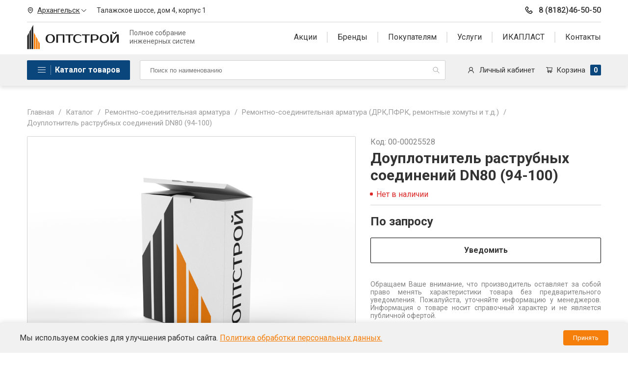

--- FILE ---
content_type: text/html; charset=utf-8
request_url: https://opt-stroy.com/product/douplotnitel-rastrubnykh-soedinenii-dn80-94-100-00-00025528/
body_size: 26107
content:

<!DOCTYPE html>
<!-- base.html и index.html править в src/base_index  стили для первого экрана отображения в src/scss/first_base и first_index -->

<html lang="ru">
<head>
    <meta name="viewport" content="width=device-width, initial-scale=1"/>
    <meta charset="UTF-8"/>
    
    <link rel="icon" href="/media/images/configuration/logo/favicon/favicon_X7FD6an.png" type="image/x-icon">
    
    <link rel="preconnect" href="https://fonts.gstatic.com">
    <link href="https://fonts.googleapis.com/css2?family=Roboto:wght@400;500;700&display=block" rel="stylesheet">
    <!-- Seo -->
    <link rel="canonical" href="https://opt-stroy.com/product/douplotnitel-rastrubnykh-soedinenii-dn80-94-100-00-00025528/"/>
    <title>Доуплотнитель раструбных соединений DN80 (94-100) | Оптстрой</title>
    <meta name="description" content="Доуплотнитель раструбных соединений DN80 (94-100) - Информацию подробнее ищите на нашем сайте или узнавайте по телефону.">
    <meta name="keywords" content="">
    <meta property="og:title" content="Доуплотнитель раструбных соединений DN80 (94-100) | Оптстрой">
    <meta property="og:description" content="Доуплотнитель раструбных соединений DN80 (94-100) - Информацию подробнее ищите на нашем сайте или узнавайте по телефону.">
    <meta property="og:url" content="https://opt-stroy.com/product/douplotnitel-rastrubnykh-soedinenii-dn80-94-100-00-00025528/"/>
    
        <meta property="og:image" content="https://opt-stroy.com/media/images/configuration/logo/favicon/favicon_X7FD6an.png"/>
    
    <meta property="og:type" content="website"/>
    <style> 
    .header-desktop {
        z-index: 100;
    }
    @media (max-width: 1200px) {
        .header-desktop {
            display: none;
        }
    }
    .header-desktop__top__wrapper {
        display: -webkit-box;
        display: -ms-flexbox;
        display: flex;
        -webkit-box-orient: vertical;
        -webkit-box-direction: normal;
        -ms-flex-direction: column;
        flex-direction: column;
    }
    .header-desktop__top__contacts {
        display: -webkit-box;
        display: -ms-flexbox;
        display: flex;
        -webkit-box-pack: justify;
        -ms-flex-pack: justify;
        justify-content: space-between;
        padding-top: 9px;
        padding-bottom: 11px;
        border-bottom: 2px solid #e9e9e9;
    }
    .header-desktop__top__contacts__left {
        display: -webkit-box;
        display: -ms-flexbox;
        display: flex;
    }
    .header-desktop__top__contacts__right__phone {
        font-weight: 500;
        font-size: 16px;
        line-height: 24px;
        color: #333333;
        text-decoration: none;
        display: -webkit-box;
        display: -ms-flexbox;
        display: flex;
        -webkit-box-orient: horizontal;
        -webkit-box-direction: normal;
        -ms-flex-direction: row;
        flex-direction: row;
        -webkit-box-align: center;
        -ms-flex-align: center;
        align-items: center;
    }
    .header-desktop__top__contacts__right__phone svg {
        margin-right: 10px;
    }
    .header-desktop__top__contacts__right__phone:hover {
        color: #f57f0a;
    }
    .header-desktop__top__contacts__city {
        display: -webkit-box;
        display: -ms-flexbox;
        display: flex;
        cursor: pointer;
        -webkit-box-align: center;
        -ms-flex-align: center;
        align-items: center;
    }
    .header-desktop__top__contacts__city__title {
        font-weight: normal;
        font-size: 15px;
        line-height: 22px;
        -webkit-text-decoration-line: underline;
        text-decoration-line: underline;
        color: #333333;
        padding-left: 7px;
        padding-right: 3px;
    }
    .header-desktop__top__contacts__address {
        font-size: 14px;
        line-height: 22px;
        color: #333333;
        padding-left: calc(0.01188 * 100vw + 6.2px);
        display: -webkit-box;
        display: -ms-flexbox;
        display: flex;
        -webkit-box-orient: horizontal;
        -webkit-box-direction: normal;
        -ms-flex-direction: row;
        flex-direction: row;
        -webkit-box-align: center;
        -ms-flex-align: center;
        align-items: center;
    }
    .header-desktop__top__navs {
        display: -webkit-box;
        display: -ms-flexbox;
        display: flex;
        -webkit-box-pack: justify;
        -ms-flex-pack: justify;
        justify-content: space-between;
        padding-top: 5px;
        padding-bottom: 10px;
    }
    .header-desktop__top__navs__logo {
        display: -webkit-box;
        display: -ms-flexbox;
        display: flex;
        -webkit-box-align: center;
        -ms-flex-align: center;
        align-items: center;
        text-decoration: none;
    }
    .header-desktop__top__navs__logo__description {
        padding-left: calc(0.0125 * 100vw + 6px);
        font-size: 14px;
        line-height: 17px;
        color: #666666;
        text-decoration: none;
    }
    .header-desktop__top__navs__menu {
        display: -webkit-box;
        display: -ms-flexbox;
        display: flex;
        -webkit-box-align: center;
        -ms-flex-align: center;
        align-items: center;
    }
    .header-desktop__bottom {
        background: #f0f0f0;
        -webkit-box-shadow: 0px 5px 7px rgba(0, 0, 0, 0.1);
        box-shadow: 0px 5px 7px rgba(0, 0, 0, 0.1);
        margin-bottom: 27px;
    }
    .header-desktop__bottom__wrapper {
        padding: 12px 0px;
        display: -webkit-box;
        display: -ms-flexbox;
        display: flex;
        -webkit-box-pack: justify;
        -ms-flex-pack: justify;
        justify-content: space-between;
    }
    .header-menu-elem {
        text-decoration: none;
        font-size: 16px;
        line-height: 22px;
        color: #333333;
        position: relative;
    }
    .header-menu-elem.active + div {
        display: -webkit-box;
        display: -ms-flexbox;
        display: flex;
    }
    .header-menu-elem:hover {
        color: #f57f0a;
    }
    .header-menu-elem:hover:after {
        content: "";
        background: url(/static/images/curved_lines.png);
        background-size: 100% 5px;
        position: absolute;
        width: 100%;
        height: 5px;
        left: 0px;
        background-repeat: no-repeat;
        bottom: -8px;
    }
    .header-menu-elem.has_children {
        cursor: pointer;
    }
    .header-menu-elem__wrapper {
        padding-right: 20px;
        position: relative;
    }
    .header-menu-elem__wrapper:not(:first-child) {
        padding-left: 20px;
    }
    .header-menu-elem__wrapper:not(:last-child) {
        border-right: 2px solid #e3e3e3;
    }
    .header-menu-elem__wrapper:last-child {
        padding-right: 0px;
    }
    .header-menu-elem__children {
        display: none;
        position: absolute;
        top: 25px;
        -webkit-box-orient: vertical;
        -webkit-box-direction: normal;
        -ms-flex-direction: column;
        flex-direction: column;
        padding: 15px 20px;
        border: 1px solid #e3e3e3;
        background: white;
        width: 100%;
        left: 0px;
        z-index: 100;
    }
    .header-menu-elem__children a {
        font-size: 16px;
        line-height: 22px;
        color: #333333;
        text-decoration: none;
    }
    .header-menu-elem__children a:not(:last-child) {
        margin-bottom: 15px;
    }
    .header-menu-elem__children a:hover {
        color: #f57f0a;
    }
    .cats-nav {
        position: relative;
    }
    .cats-nav__button {
        display: -webkit-box;
        display: -ms-flexbox;
        display: flex;
        padding: 8px 20px;
        background: #0a467b;
        border-radius: 2px;
        -webkit-box-align: center;
        -ms-flex-align: center;
        align-items: center;
        cursor: pointer;
    }
    .cats-nav__button.active + div {
        opacity: 1;
        visibility: visible;
    }
    .cats-nav__button__lines {
        display: -webkit-box;
        display: -ms-flexbox;
        display: flex;
        -webkit-box-align: center;
        -ms-flex-align: center;
        align-items: center;
        padding-right: 8px;
        border-right: 1px solid rgba(255, 255, 255, 0.38);
    }
    .cats-nav__button__lines svg {
        fill: white;
    }
    .cats-nav__button__title {
        padding-left: 8px;
        font-weight: bold;
        font-size: 16px;
        line-height: 24px;
        color: #ffffff;
    }
    .desktop-bottom__lk {
        display: -webkit-box;
        display: -ms-flexbox;
        display: flex;
        -webkit-box-align: center;
        -ms-flex-align: center;
        align-items: center;
        text-decoration: none;
    }
    .desktop-bottom__lk:hover svg {
        fill: #0a467b;
    }
    .desktop-bottom__lk:hover .desktop-bottom__lk__title {
        color: #0a467b;
    }
    .desktop-bottom__lk svg {
        fill: #333333;
        margin-right: 10px;
    }
    .desktop-bottom__lk__title {
        font-size: 15px;
        line-height: 22px;
        color: #333333;
    }
    .desktop-bottom__cart {
        display: -webkit-box;
        display: -ms-flexbox;
        display: flex;
        -webkit-box-align: center;
        -ms-flex-align: center;
        align-items: center;
        text-decoration: none;
        margin-left: calc(0.0125 * 100vw + 6px);
    }
    .desktop-bottom__cart:hover svg {
        fill: #0a467b;
    }
    .desktop-bottom__cart:hover .desktop-bottom__cart__title {
        color: #0a467b;
    }
    .desktop-bottom__cart svg {
        fill: #333333;
    }
    .desktop-bottom__cart__title {
        font-size: 15px;
        line-height: 22px;
        color: #333333;
        padding-left: 8px;
        padding-right: 10px;
    }
    .desktop-bottom__cart__counter {
        padding: 0px 7px;
        font-weight: bold;
        font-size: 14px;
        line-height: 22px;
        color: #ffffff;
        background: #0a467b;
        border-radius: 2px;
    }
    .header-mobile_burger {
        position: relative;
        padding: 15px 0px;
        cursor: pointer;
    }
    .header-mobile_burger:hover {
        background-color: #f7f8fc;
    }
    .header-mobile_burger_lines {
        position: relative;
        height: 20px;
        width: 20px;
    }
    .header-mobile_burger__top {
        -webkit-transform: translateY(-8px);
        transform: translateY(-8px);
    }
    .header-mobile_burger__bottom {
        -webkit-transform: translateY(8px);
        transform: translateY(8px);
    }
    .header-mobile_burger__bottom,
    .header-mobile_burger__center,
    .header-mobile_burger__top {
        position: absolute;
        top: 0;
        left: 0;
        bottom: 0;
        width: 100%;
        height: 2px;
        background-color: #333333;
        margin: auto 0;
        border-radius: 1px;
        -webkit-transition: opacity 0.2s ease, -webkit-transform 0.2s ease;
        transition: opacity 0.2s ease, -webkit-transform 0.2s ease;
        transition: transform 0.2s ease, opacity 0.2s ease;
        transition: transform 0.2s ease, opacity 0.2s ease, -webkit-transform 0.2s ease;
    }
    .header-mobile_burger.opened .header-mobile_burger__top {
        -webkit-transform: translateY(0) rotate(45deg);
        transform: translateY(0) rotate(45deg);
        background-color: #333333;
    }
    .header-mobile_burger.opened .header-mobile_burger__bottom {
        -webkit-transform: translateY(0) rotate(-45deg);
        transform: translateY(0) rotate(-45deg);
        background-color: #333333;
    }
    .header-mobile_burger.opened .header-mobile_burger__center {
        opacity: 0;
    }
    .header-mobile {
        display: none;
        -webkit-box-pack: justify;
        -ms-flex-pack: justify;
        justify-content: space-between;
        -webkit-box-align: center;
        -ms-flex-align: center;
        align-items: center;
        background: white;
        -webkit-box-shadow: 0px 12px 24px rgba(0, 0, 0, 0.03);
        box-shadow: 0px 12px 24px rgba(0, 0, 0, 0.03);
    }
    .header-mobile__cart {
        position: relative;
        cursor: pointer;
    }
    .header-mobile__cart__counter {
        position: absolute;
        top: -2px;
        right: -5px;
        padding: 0px 5px;
        background: #0a467b;
        font-weight: bold;
        font-size: 9px;
        line-height: 12px;
        color: #ffffff;
        border-radius: 2px;
    }
    @media (max-width: 1200px) {
        .header-mobile {
            display: -webkit-box;
            display: -ms-flexbox;
            display: flex;
        }
    }
    .main-search {
        -webkit-box-flex: 1;
        -ms-flex-positive: 1;
        flex-grow: 1;
        position: relative;
        margin-left: 20px;
        margin-right: 45px;
    }
    .main-search form {
        height: 100%;
    }
    .main-search input {
        height: 100%;
        padding: 10px 20px;
        width: -webkit-fill-available;
        border: none;
        -webkit-appearance: none;
        -moz-appearance: none;
        appearance: none;
        border: 1px solid #d2d2d2;
        border-radius: 2px;
        width: 100%;
    }
    .main-search input:focus {
        background: #eff7ff;
        color: #115c9f;
    }
    .main-search input:focus + button svg {
        fill: #f57f0a;
    }
    .main-search button {
        position: absolute;
        cursor: pointer;
        top: calc(50% - 9px);
        right: 5px;
    }
    .main-search button svg {
        fill: #9b9b9b;
    }
    *,
    ::after,
    ::before {
        -webkit-box-sizing: border-box;
        box-sizing: border-box;
    }
    .cart-modal {
        display: none;
        background: #ffffff;
        border-radius: 2px;
        -webkit-box-shadow: 0px 7px 10px rgba(0, 0, 0, 0.07);
        box-shadow: 0px 7px 10px rgba(0, 0, 0, 0.07);
        padding: 25px 20px;
        max-width: 400px;
        width: 400px;
        position: absolute;
        z-index: 100;
        top: 53px;
        left: -240px;
    }
    .cart-modal.active {
        display: block;
    }
    .cart-modal__body__total {
        display: -webkit-box;
        display: -ms-flexbox;
        display: flex;
        margin-bottom: 17px;
        -webkit-box-pack: justify;
        -ms-flex-pack: justify;
        justify-content: space-between;
    }
    .cart-modal__body__total__title {
        font-size: 14px;
        line-height: 24px;
        color: #333333;
    }
    .cart-modal__body__total__elem {
        font-weight: bold;
        font-size: 22px;
        line-height: 30px;
        color: #333333;
    }
    .cart-modal__body__navs {
        display: -webkit-box;
        display: -ms-flexbox;
        display: flex;
        -webkit-box-pack: justify;
        -ms-flex-pack: justify;
        justify-content: space-between;
    }
    .cart-modal__title {
        font-weight: bold;
        font-size: 17px;
        line-height: 24px;
        color: #333333;
        margin-bottom: 20px;
    }
    .cart-modal__item {
        display: -webkit-box;
        display: -ms-flexbox;
        display: flex;
        -webkit-box-align: center;
        -ms-flex-align: center;
        align-items: center;
        padding-bottom: 10px;
        border-bottom: 1px solid #d2d2d2;
        margin-bottom: 10px;
    }
    .cart-modal__item__delete {
        cursor: pointer;
        width: 26px;
        height: 26px;
        display: -webkit-box;
        display: -ms-flexbox;
        display: flex;
        -webkit-box-pack: center;
        -ms-flex-pack: center;
        justify-content: center;
        -webkit-box-align: center;
        -ms-flex-align: center;
        align-items: center;
        border: 1px solid white;
    }
    .cart-modal__item__delete button {
        cursor: pointer;
    }
    .cart-modal__item__delete:hover {
        border: 1px solid #0a467b;
        border-radius: 2px;
    }
    .cart-modal__item__delete:hover svg {
        fill: #0a467b;
    }
    .cart-modal__item__img {
        min-width: 60px;
        min-height: 50px;
        max-width: 60px;
        max-height: 50px;
        margin-right: 20px;
        overflow: hidden;
    }
    .cart-modal__item__img img {
        -o-object-fit: contain;
        object-fit: contain;
        padding: 7px 10px;
        width: 100%;
    }
    .cart-modal__item__title {
        font-size: 14px;
        line-height: 19px;
        color: #333333;
    }
    .cart-modal__item .undo-item {
        display: none;
    }
    .desktop-cart__wrapper {
        position: relative;
        display: -webkit-box;
        display: -ms-flexbox;
        display: flex;
        -webkit-box-align: center;
        -ms-flex-align: center;
        align-items: center;
    }
    .main-search {
        position: relative;
    }
    .main-search__container {
        display: block;
        position: absolute;
        top: 40px;
        left: 0px;
        width: 100%;
        height: 1000px;
        max-height: 0px;
        overflow: hidden;
        -webkit-transition: max-height 0.3s linear;
        transition: max-height 0.3s linear;
    }
    .main-search__container.active {
        max-height: 1000px;
    }
    .search-result {
        display: block;
        position: absolute;
        z-index: 100;
        background: #ffffff;
        -webkit-box-shadow: 0px 7px 10px rgba(0, 0, 0, 0.07);
        box-shadow: 0px 7px 10px rgba(0, 0, 0, 0.07);
        border-radius: 0px 0px 2px 2px;
        padding: 25px 20px;
        width: 100%;
    }
    .search-result__container {
        display: -webkit-box;
        display: -ms-flexbox;
        display: flex;
        -webkit-box-orient: vertical;
        -webkit-box-direction: normal;
        -ms-flex-direction: column;
        flex-direction: column;
        margin-bottom: 10px;
    }
    .search-result__container a {
        text-decoration: none;
        font-size: 14px;
        line-height: 20px;
        color: #333333;
        display: block;
        margin-bottom: 3px;
    }
    .search-result__container a:hover {
        color: #0a467b;
    }
    .search-result__title {
        font-weight: bold;
        font-size: 17px;
        line-height: 24px;
        color: #333333;
        margin-bottom: 10px;
    }
    .mobile-menu {
        position: fixed;
        z-index: 101;
        left: 0;
        top: 91px;
        width: 100%;
        height: calc(100% - 50px);
        overflow-y: scroll;
        background-color: #fff;
        left: 110%;
        -webkit-transition: 0.3s;
        transition: 0.3s;
    }
    li {
        list-style-type: none;
    }
    .mobile-menu_search-input {
        margin: 20px 15px;
        width: calc(100% - 30px) !important;
        padding: 12px 20px 12px 57px;
    }
    .mobile-menu li {
        position: relative;
    }
    .mobile-menu__search-button {
        position: absolute;
        cursor: pointer;
        top: 31px;
        left: 30px;
    }
    .mobile-menu_search {
        border-bottom: 1px solid #e4e4e4;
    }
    .mobile-menu .step_back {
        background-color: #f5f5f5;
    }
    .mobile-menu .sub_menu {
        position: fixed;
        z-index: 10;
        left: 0;
        top: 90px;
        width: 100%;
        height: calc(100% - 50px);
        overflow-y: scroll;
        background-color: #fff;
        left: 110%;
        -webkit-transition: 0.3s;
        transition: 0.3s;
    }
    .mobile-menu .main_menu > li > a {
        display: block;
        position: relative;
        padding: 17px 50px 17px 20px;
        color: #999;
        font-size: 15px;
        font-weight: 400;
        line-height: 16px;
        border-bottom: 1px solid #dee2e6;
    }
    .mobile-menu .main_menu > li {
        position: relative;
    }
    .mobile-menu .sub_menu > li > a {
        display: block;
        position: relative;
        font-style: normal;
        font-weight: 500;
        font-size: 15px;
        line-height: 20px;
        color: #2b2c30;
    }
    .mobile-menu .sub_menu > li > a.step_back {
        display: block;
        position: relative;
        padding: 14px 20px 14px 40px;
        background-color: #0a467b;
        color: white;
    }
    .mobile-menu .sub_menu > li > a.step_back:before {
        content: "";
        background: url("/static/images/menu-left-arrow.svg");
        display: block;
        width: 20px;
        height: 20px;
        background-repeat: no-repeat;
        position: absolute;
        left: 14px;
        top: 16px;
    }
    .mobile-menu .sub_menu {
        padding-left: 0;
    }
    .mobile-menu .main_menu {
        border-top: 1px solid #dee2e6;
    }
    .mobile-menu .sub_menu {
        border-top: 1px solid #dee2e6;
    }
    .mobile-menu_top {
        margin-top: 0px;
        margin-bottom: 0px;
        padding-left: 0px;
    }
    .mobile-menu_bottom a {
        color: #e9e9e9 !important;
        font-weight: 400 !important;
        font-size: 14px !important;
        line-height: 18px !important;
    }
    .main-menu-footer {
        padding: 25px 15px;
        background-color: #454545;
        border-top: 1px solid #686868;
    }
    .main-menu-footer_phone a {
        font-family: Inter;
        font-style: normal;
        font-weight: 600;
        font-size: 15px;
        line-height: 20px;
        color: #fff;
    }
    .main-menu-footer_phone__svg {
        margin-right: 7px;
    }
    li.has_children {
        display: -webkit-box;
        display: -ms-flexbox;
        display: flex;
        -webkit-box-pack: justify;
        -ms-flex-pack: justify;
        justify-content: space-between;
    }
    li.has_children .next {
        content: "";
        background: url(/static/images/menu-right-arrow.svg);
        display: block;
        width: 48px;
        height: 48px;
        background-repeat: no-repeat;
        position: absolute;
        right: 0px;
        top: 0px;
        background-position: center;
    }
    .mobile-menu.opened,
    .mobile-menu.opened .sub_menu.opened {
        left: 0;
    }
    .mobile-menu__city__title {
        padding: 14px 20px;
        background-color: #fbfbfb;
        display: -webkit-box;
        display: -ms-flexbox;
        display: flex;
        -webkit-box-pack: justify;
        -ms-flex-pack: justify;
        justify-content: space-between;
    }
    .mobile-menu__city__dropdown {
        background-color: #f0f0f0;
        padding: 15px 20px;
    }
    .mobile-menu__city__dropdown__address {
        display: -webkit-box;
        display: -ms-flexbox;
        display: flex;
        margin-bottom: 6px;
    }
    .mobile-menu__city__dropdown__address svg {
        margin-right: 10px;
    }
    .mobile-menu__city__dropdown__phone {
        display: -webkit-box;
        display: -ms-flexbox;
        display: flex;
        color: #0a467b;
        font-weight: 500;
        font-size: 16px;
        line-height: 24px;
        -webkit-text-decoration-line: underline;
        text-decoration-line: underline;
    }
    .mobile-menu__city__dropdown__phone svg {
        margin-right: 10px;
        fill: #0a467b;
    }
    .mobile-menu__lk {
        display: -webkit-box;
        display: -ms-flexbox;
        display: flex;
        padding: 14px 20px;
        border-bottom: 2px solid #e7e7e7;
        text-decoration: none;
        font-size: 15px;
        line-height: 22px;
        color: #333333;
    }
    .mobile-menu__lk svg {
        margin-right: 10px;
    }
    .mobile-menu__search form {
        position: relative;
        width: -webkit-fill-available;
    }
    .mobile-menu__search form button {
        position: absolute;
        top: 14px;
        right: 5px;
    }
    .mobile-menu__search form button svg {
        fill: #9b9b9b;
    }
    .mobile-menu__search form input {
        padding: 14px 20px;
        width: -webkit-fill-available;
        border: none;
    }
    .mobile-menu__title {
        padding: 12px 20px;
        background-color: #0a467b;
        font-weight: bold;
        font-size: 16px;
        line-height: 24px;
        color: #ffffff;
    }
    .mobile-menu li:not(:last-child) {
        border-bottom: 1px solid #e7e7e7;
    }
    .mobile-menu li a {
        text-decoration: none;
        padding: 14px 20px;
        font-weight: 500;
        font-size: 15px;
        line-height: 20px;
        color: #2b2c30;
        width: 100%;
        height: 100%;
        display: block;
    }
    .mobile-menu_bottom {
        margin: 0px;
        padding: 0px;
        background-color: #f0f0f0;
    }
    .mobile-menu_bottom li {
        border-bottom: none !important;
    }
    .mobile-menu_bottom li a {
        font-size: 16px !important;
        line-height: 22px !important;
        color: #333333 !important;
    }
    .mobile-menu_bottom .step_back {
        color: white !important;
    }
    body.opened {
        overflow: hidden;
    }
    .menu-catalog {
        opacity: 0;
        visibility: hidden;
        -webkit-transition: opacity 300ms ease-in-out;
        transition: opacity 300ms ease-in-out;
        position: absolute;
        top: 53px;
        width: 1210px;
        z-index: 101;
        background: white;
        border-top: 1px solid #e5e5e5;
        border-left: 1px solid #e5e5e5;
        border-bottom: 1px solid #e5e5e5;
        -webkit-box-shadow: 0px 100px 80px rgba(0, 0, 0, 0.03), 0px 41.7776px 33.4221px rgba(0, 0, 0, 0.0215656), 0px 22.3363px 17.869px rgba(0, 0, 0, 0.0178832), 0px 12.5216px 10.0172px rgba(0, 0, 0, 0.015),
            0px 6.6501px 5.32008px rgba(0, 0, 0, 0.0121168), 0px 2.76726px 2.21381px rgba(0, 0, 0, 0.00843437);
        box-shadow: 0px 100px 80px rgba(0, 0, 0, 0.03), 0px 41.7776px 33.4221px rgba(0, 0, 0, 0.0215656), 0px 22.3363px 17.869px rgba(0, 0, 0, 0.0178832), 0px 12.5216px 10.0172px rgba(0, 0, 0, 0.015),
            0px 6.6501px 5.32008px rgba(0, 0, 0, 0.0121168), 0px 2.76726px 2.21381px rgba(0, 0, 0, 0.00843437);
    }
    .menu-catalog a {
        text-decoration: none;
    }
    .menu-catalog__main {
        position: relative;
        border-right: 1px solid #d2d2d2;
        /* min-height: 407px; */


        display: flex;
        flex-wrap: wrap;
    }

    .menu-catalog__main__elem {
        width: 354px;
    }

    .menu-catalog__main__elem:hover .menu-catalog__main__elem__anchor {
        background: #f57f0a;
        color: white;
    }
    .menu-catalog__main__elem:hover .menu-catalog__main__elem__anchor.has_children + div {
        display: grid;
        opacity: 1;
        visibility: visible;
        max-width: 816px;
    }
    .menu-catalog__main__elem__anchor {
        padding: 12px 25px 12px 47px;
        display: block;
        font-weight: 500;
        font-size: 15px;
        line-height: 20px;
        color: #2b2c30;
    }
    .menu-catalog__sub {
        max-height: 100%;
        overflow: scroll;
        display: grid;
        grid-template-columns: 1fr 1fr 1fr;
        grid-auto-rows: max-content;
        grid-row-gap: 30px;
        grid-column-gap: 30px;
        min-height: 407px;
        width: 816px;
        max-width: 766px;
        left: 353px;
        position: absolute;
        top: 0px;
        padding: 17px 0px 17px 50px;
        background: white;
        border-top: 1px solid #e5e5e5;
        border-right: 1px solid #e5e5e5;
        border-bottom: 1px solid #e5e5e5;
        opacity: 0;
        visibility: hidden;
        -webkit-transition: opacity 0.2s ease, padding 0.3s ease, max-width 0.15s;
        transition: opacity 0.2s ease, padding 0.3s ease, max-width 0.15s;
    }
    .menu-catalog__sub__elem {
        width: 100%%;
        height: fit-content;
    }
    .menu-catalog__sub__elem__anchor {
        margin-bottom: 20px;
        font-weight: 500;
        font-size: 14px;
        line-height: 20px;
        color: #2b2c30;
        display: block;
    }
    .menu-catalog__sub__elem__anchor:hover {
        color: #0a467b;
    }
    .menu-catalog__sub__elem__children {
        display: -webkit-box;
        display: -ms-flexbox;
        display: flex;
        -webkit-box-orient: vertical;
        -webkit-box-direction: normal;
        -ms-flex-direction: column;
        flex-direction: column;
    }
    .menu-catalog__sub__elem__children a {
        display: block;
        font-size: 14px;
        line-height: 100%;
        color: #2b2c30;
    }
    .menu-catalog__sub__elem__children a:hover {
        color: #0a467b;
    }
    .menu-catalog__sub__elem__children a:not(:last-child) {
        margin-bottom: 14px;
    }
    .section-wrapper {
        max-width: 1210px;
        padding-left: 20px;
        padding-right: 20px;
        width: 100%;
        margin: 0 auto;
        height: 100%;
        -ms-flex-wrap: wrap;
        flex-wrap: wrap;
    }
    .modal_bg {
        opacity: 0;
        position: fixed;
        z-index: 900;
        top: 0;
        left: 0;
        width: 100%;
        height: 0px;
        background: rgba(0, 0, 0, 0.5);
        -webkit-transition: opacity 500ms;
        transition: opacity 500ms;
    }
    .modal_bg.opened {
        height: 100%;
        opacity: 1;
    }
    input[type="button"],
    input[type="submit"],
    button {
        outline: none;
        background: transparent;
        border: none;
    }
    body {
        display: -webkit-box;
        display: -ms-flexbox;
        display: flex;
        -webkit-box-orient: vertical;
        -webkit-box-direction: normal;
        -ms-flex-direction: column;
        flex-direction: column;
        height: 100%;
        margin: 0;
        padding: 0;
        font-family: Roboto, sans-serif;
    }
    .page_wrapper {
        display: -webkit-box;
        display: -ms-flexbox;
        display: flex;
        -webkit-box-orient: vertical;
        -webkit-box-direction: normal;
        -ms-flex-direction: column;
        flex-direction: column;
    }
    .main-content-wrapper {
        overflow: hidden;
        position: relative;
        background: white;
        padding-bottom: calc(0.02813 * 100vw + 26px);
    }
    .main-content-wrapper:after {
        content: "";
        background: url(/static/images/left_web.png);
        height: 100%;
        width: 220px;
        position: absolute;
        background-repeat: repeat-y;
        left: 0px;
        z-index: 10;
        top: 0px;
    }
    @media (max-width: 1400px) {
        .main-content-wrapper:after {
            display: none;
        }
    }
    .main-content-wrapper:before {
        content: "";
        background: url(/static/images/right_web.png);
        height: 100%;
        width: 330px;
        position: absolute;
        background-repeat: repeat-y;
        right: 0px;
        z-index: 10;
        top: 0px;
    }
    @media (max-width: 1400px) {
        .main-content-wrapper:before {
            display: none;
        }
    }
    .orange-button {
        text-decoration: none;
        padding: 12px 40px;
        border-radius: 2px;
        background: #f57f0a;
        font-weight: bold;
        font-size: 16px;
        line-height: 24px;
        color: #ffffff;
        cursor: pointer;
        display: -webkit-box;
        display: -ms-flexbox;
        display: flex;
        -webkit-box-align: center;
        -ms-flex-align: center;
        align-items: center;
        text-align: center;
        -webkit-box-pack: center;
        -ms-flex-pack: center;
        justify-content: center;
    }
    .orange-button:active {
        background: #cb6d10;
        -webkit-box-shadow: 0px 7px 9px rgba(245, 127, 10, 0.22), 0px 41.7776px 33.4221px rgba(0, 0, 0, 0.0215656), 0px 22.3363px 17.869px rgba(0, 0, 0, 0.0178832), 0px 12.5216px 10.0172px rgba(0, 0, 0, 0.015),
            0px 6.6501px 5.32008px rgba(0, 0, 0, 0.0121168), 0px 2.76726px 2.21381px rgba(0, 0, 0, 0.00843437);
        box-shadow: 0px 7px 9px rgba(245, 127, 10, 0.22), 0px 41.7776px 33.4221px rgba(0, 0, 0, 0.0215656), 0px 22.3363px 17.869px rgba(0, 0, 0, 0.0178832), 0px 12.5216px 10.0172px rgba(0, 0, 0, 0.015),
            0px 6.6501px 5.32008px rgba(0, 0, 0, 0.0121168), 0px 2.76726px 2.21381px rgba(0, 0, 0, 0.00843437);
    }
    @media (max-width: 576px) {
        .orange-button {
            font-size: 15px;
        }
    }
    .orange-button:hover {
        -webkit-box-shadow: 0px 8px 17px rgba(245, 127, 10, 0.22), 0px 41.7776px 33.4221px rgba(0, 0, 0, 0.0215656), 0px 22.3363px 17.869px rgba(0, 0, 0, 0.0178832), 0px 12.5216px 10.0172px rgba(0, 0, 0, 0.015),
            0px 6.6501px 5.32008px rgba(0, 0, 0, 0.0121168), 0px 2.76726px 2.21381px rgba(0, 0, 0, 0.00843437);
        box-shadow: 0px 8px 17px rgba(245, 127, 10, 0.22), 0px 41.7776px 33.4221px rgba(0, 0, 0, 0.0215656), 0px 22.3363px 17.869px rgba(0, 0, 0, 0.0178832), 0px 12.5216px 10.0172px rgba(0, 0, 0, 0.015),
            0px 6.6501px 5.32008px rgba(0, 0, 0, 0.0121168), 0px 2.76726px 2.21381px rgba(0, 0, 0, 0.00843437);
    }
    .orange-button svg {
        fill: white;
        padding-left: 8px;
    }
    footer {
        z-index: 2;
    }
    button {
        font-family: Roboto;
    }
    .blue-button {
        padding: 13px 40px;
        border-radius: 2px;
        border: 1px solid #0a467b;
        font-weight: bold;
        font-size: 16px;
        line-height: 24px;
        color: #0a467b;
        display: -webkit-box;
        display: -ms-flexbox;
        display: flex;
        -webkit-box-align: center;
        -ms-flex-align: center;
        align-items: center;
        cursor: pointer;
        background: white;
        text-decoration: none;
        -webkit-box-pack: center;
        -ms-flex-pack: center;
        justify-content: center;
    }
    .blue-button:active {
        background: #0a467b;
        -webkit-box-shadow: 0px 4px 7px rgba(11, 70, 123, 0.22), 0px 41.7776px 33.4221px rgba(0, 0, 0, 0.0215656), 0px 22.3363px 17.869px rgba(0, 0, 0, 0.0178832), 0px 12.5216px 10.0172px rgba(0, 0, 0, 0.015),
            0px 6.6501px 5.32008px rgba(0, 0, 0, 0.0121168), 0px 2.76726px 2.21381px rgba(0, 0, 0, 0.00843437);
        box-shadow: 0px 4px 7px rgba(11, 70, 123, 0.22), 0px 41.7776px 33.4221px rgba(0, 0, 0, 0.0215656), 0px 22.3363px 17.869px rgba(0, 0, 0, 0.0178832), 0px 12.5216px 10.0172px rgba(0, 0, 0, 0.015),
            0px 6.6501px 5.32008px rgba(0, 0, 0, 0.0121168), 0px 2.76726px 2.21381px rgba(0, 0, 0, 0.00843437);
    }
    @media (max-width: 576px) {
        .blue-button {
            font-size: 15px;
        }
    }
    .blue-button:hover {
        background: #0a467b;
        color: white;
    }
    .slider-nav {
        position: absolute;
        padding: 11px 4px;
        -webkit-box-shadow: 0px 4px 10px rgba(0, 0, 0, 0.15);
        box-shadow: 0px 4px 10px rgba(0, 0, 0, 0.15);
        background: white;
        z-index: 10;
        cursor: pointer;
        border-radius: 2px;
    }
    .slider-nav:hover {
        background: #0a467b;
    }
    .slider-nav:hover svg {
        fill: white;
    }
    .slider-nav_left {
        left: 0px;
        top: calc(50% - 58px);
    }
    .slider-nav_left__arrow {
        -webkit-transform: rotate(90deg);
        transform: rotate(90deg);
    }
    .slider-nav_right {
        right: 0px;
        top: calc(50% - 58px);
    }
    .slider-nav_right__arrow {
        -webkit-transform: rotate(-90deg);
        transform: rotate(-90deg);
    }
    .lined-title {
        width: 100%;
        display: -webkit-box;
        display: -ms-flexbox;
        display: flex;
        -webkit-box-pack: center;
        -ms-flex-pack: center;
        justify-content: center;
        position: relative;
    }
    @media (max-width: 1200px) {
        .lined-title {
            -webkit-box-pack: start;
            -ms-flex-pack: start;
            justify-content: flex-start;
        }
    }
    .lined-title:after {
        content: "";
        width: 100%;
        height: 1px;
        background: #d2d2d2;
        position: absolute;
        z-index: 1;
        top: 50%;
    }
    @media (max-width: 1200px) {
        .lined-title:after {
            display: none;
        }
    }
    .lined-title__content {
        font-weight: bold;
        font-size: 30px;
        line-height: 33px;
        color: #333333;
        padding-left: 25px;
        padding-right: 25px;
        background: white;
        z-index: 2;
    }
    @media (max-width: 1200px) {
        .lined-title__content {
            padding-left: 0px;
        }
    }
    @media (max-width: 768px) {
        .lined-title__content {
            font-size: 20px;
            line-height: 22px;
        }
    }
    .nav-button {
        padding: 9px 0px;
        font-weight: bold;
        font-size: 16px;
        line-height: 24px;
        color: #979797;
        text-align: center;
        border-radius: 2px;
        border: 1px solid #979797;
        cursor: pointer;
        width: 169px;
    }
    .nav-button.active {
        background: #115c9f;
        border: 1px solid #115c9f;
        color: white;
    }
    h1 {
        font-weight: bold;
        font-size: 30px;
        line-height: 35px;
        color: #333333;
        margin-top: 35px;
        margin-bottom: 20px;
    }
    @media (max-width: 768px) {
        h1 {
            font-size: 20px;
            line-height: 22px;
        }
    }
    h2 {
        font-weight: bold;
        font-size: 24px;
        line-height: 30px;
        margin-top: 40px;
        margin-bottom: 14px;
        color: #333333;
    }
    @media (max-width: 768px) {
        h2 {
            font-size: 18px;
            line-height: 20px;
        }
    }
    h3 {
        font-weight: 600;
        font-size: 16px;
        line-height: 24px;
        color: #333333;
        margin-top: 40px;
        margin-bottom: 10px;
    }
    @media (max-width: 768px) {
        h3 {
            font-size: 14px;
            line-height: 20px;
        }
    }
    input[type="checkbox"] {
        height: 20px;
        width: 20px;
        margin-right: 10px;
        border: 1px solid #d2d2d2;
        border-radius: 2px;
        -webkit-appearance: none;
        -moz-appearance: none;
        appearance: none;
        background: white;
        outline: none;
        position: relative;
        cursor: pointer;
    }
    input[type="checkbox"]:hover {
        border: 1px solid #f57f0a;
    }
    input[type="checkbox"]:checked {
        border: 1px solid #f57f0a;
        background: #f57f0a;
    }
    input[type="checkbox"]:checked:after {
        content: "";
        background: url(/static/images/checked.svg);
        display: block;
        width: 18px;
        height: 18px;
        position: absolute;
        top: 0px;
        left: 0px;
    }
    .cart-math {
        display: -webkit-box;
        display: -ms-flexbox;
        display: flex;
        background: #ffffff;
        border: 1px solid #e7e7e7;
        border-radius: 4px;
        -webkit-box-align: center;
        -ms-flex-align: center;
        align-items: center;
    }
    .cart-math__plus {
        font-size: 20px;
        display: -webkit-box;
        display: -ms-flexbox;
        display: flex;
        -webkit-box-align: center;
        -ms-flex-align: center;
        align-items: center;
        padding: 18px;
        cursor: pointer;
    }
    @media (max-width: 576px) {
        .cart-math__plus {
            padding: 10px;
        }
    }
    .cart-math__plus svg {
        fill: #b6b6b6;
    }
    .cart-math__plus:hover svg {
        fill: #333333;
    }
    .cart-math__minus {
        padding: 18px;
        display: -webkit-box;
        display: -ms-flexbox;
        display: flex;
        -webkit-box-align: center;
        -ms-flex-align: center;
        align-items: center;
        cursor: pointer;
    }
    @media (max-width: 576px) {
        .cart-math__minus {
            padding: 10px;
        }
    }
    .cart-math__minus svg {
        fill: #b6b6b6;
    }
    .cart-math__minus:hover svg {
        fill: #333333;
    }
    .cart-math input {
        max-width: 30px;
        outline: none;
        height: 100%;
        -webkit-appearance: none;
        -moz-appearance: none;
        appearance: none;
        font-weight: bold;
        font-size: 16px;
        line-height: 20px;
        color: #333333;
        border: none;
        text-align: center;
    }
    input[type="number"] {
        -moz-appearance: textfield;
    }
    input::-webkit-outer-spin-button,
    input::-webkit-inner-spin-button {
        -webkit-appearance: none;
    }
    .pagination-more-button {
        cursor: pointer;
        width: 100%;
        padding: 13px 0px;
        font-weight: bold;
        font-size: 15px;
        line-height: 23px;
        border: 1px solid #0a467b;
        border-radius: 2px;
        color: #0a467b;
        background: white;
    }
    .pagination-more-button:hover {
        color: white;
        background: #0a467b;
    }
    .pagination-container {
        margin-top: 30px;
        display: -webkit-box;
        display: -ms-flexbox;
        display: flex;
        -webkit-box-orient: vertical;
        -webkit-box-direction: normal;
        -ms-flex-direction: column;
        flex-direction: column;
        -webkit-box-align: center;
        -ms-flex-align: center;
        align-items: center;
    }
    .pagination {
        margin-top: 30px;
        margin-bottom: 0px;
        padding-left: 0px;
        display: -webkit-box;
        display: -ms-flexbox;
        display: flex;
        -webkit-box-pack: center;
        -ms-flex-pack: center;
        justify-content: center;
        -webkit-box-align: center;
        -ms-flex-align: center;
        align-items: center;
    }
    .pagination .page-item.active .page-link {
        color: #ffffff;
        background: #0a467b;
    }
    .pagination .page-link {
        cursor: pointer;
        width: 40px;
        height: 40px;
        display: -webkit-box;
        display: -ms-flexbox;
        display: flex;
        -webkit-box-align: center;
        -ms-flex-align: center;
        align-items: center;
        -webkit-box-pack: center;
        -ms-flex-pack: center;
        justify-content: center;
        color: #0a467b;
        text-decoration: none;
        border-radius: 2px;
        font-size: 18px;
        line-height: 22px;
    }
    .pagination .page-link:hover {
        border: 1px solid #f57f0a;
    }
    .pagination .page-link.page-item_dots {
        cursor: default;
    }
    .pagination .page-link.page-item_dots:hover {
        border: none;
    }
    .pagination .page-link.prev {
        width: unset;
        height: unset;
        margin-right: 25px;
    }
    .pagination .page-link.prev svg {
        -webkit-transform: rotate(90deg);
        transform: rotate(90deg);
    }
    .pagination .page-link.next {
        margin-left: 25px;
    }
    .pagination .page-link.next svg {
        -webkit-transform: rotate(-90deg);
        transform: rotate(-90deg);
    }
    .pagination .page-link.arrow {
        width: unset;
        height: unset;
        padding: 11px 4px;
        -webkit-filter: drop-shadow(0px 4px 10px rgba(0, 0, 0, 0.15));
        filter: drop-shadow(0px 4px 10px rgba(0, 0, 0, 0.15));
        background: white;
        display: -webkit-box;
        display: -ms-flexbox;
        display: flex;
        -webkit-box-align: center;
        -ms-flex-align: center;
        align-items: center;
        border-radius: 2px;
    }
    .pagination .page-link.arrow:hover {
        background: #115c9f;
        border: none;
    }
    .pagination .page-link.arrow:hover svg {
        fill: white;
    }
    .password-wrapper {
        position: relative;
    }
    .password-wrapper .visible {
        display: none;
    }
    .password-wrapper .invisible {
        display: block;
    }
    .password-wrapper.show .visible {
        display: block;
    }
    .password-wrapper.show .invisible {
        display: none;
    }
    .password-wrapper svg {
        position: absolute;
        right: 20px;
        top: 13px;
        cursor: pointer;
        fill: #7d7d7d;
    }
    .password-wrapper svg:hover {
        fill: #115c9f;
    }
    input[type="password"] {
        -webkit-user-select: none;
        -moz-user-select: none;
        -ms-user-select: none;
        user-select: none;
    }
    .django-form__warn a:hover {
        color: #115c9f;
    }

    .cart-math{
        position: relative;
    }
    .cart-math__alert{
        position: absolute;
        bottom: calc(100% + 5px);
        border: 1px solid #fb0000;
        border-radius: 4px;
        padding: 3px 0px;
        opacity: 0;
        visibility: hidden;
        transition: .2s;
    }
    .cart-math__alert p{
        margin: 0;
        font-size: 12px;
        line-height: 14px;
        color: #fb0000;
        text-align: center;
    }

    .cart-math.action .cart-math__alert{
        opacity: 1;
        visibility: visible;
    }
    .footer__req{
        margin-top: 10px;
    }

    .container__chekbox{
        display: flex;
        gap: 20px;
    }

    .container__chekbox input{
        width: 16px !important;
    height: 16px !important;
    margin: 0 !important;
    padding: 0 !important;
    }

    .container__chekbox a{
        color: #f57f0a;
    }

    @media(max-width: 991px){
            .container__chekbox{
        flex-direction: column-reverse;
        align-items: flex-start;
    }
    }

    .footer__req p{
        margin: 5px 0;
        font-size: 14px;
        color: #454545;
    }

    .slick-track{
        margin: 0 !important;
    }

    .menu-catalog__sub{
        height: 100%;
    }

    @media (max-width: 767px){
        .index-slide__image img {
            width: 100% !important;
            height: 100% !important;
            right: 0px !important;
            z-index: 0;
            filter: brightness(0.6);
        }
        .index-slide__info {
            width: 100% !important;
            z-index: 1;
        }
    </style>

<!-- --------------------- DEVELOP ----------------- -->
<style>
.work_in_progress{
  position: relative;
  width: 100%;
  height: 5vw;
  display: flex;
  flex-direction: row;
  justify-content: center;
  align-items: center;
  background-image: url('/static/images/develop.jpg');
  background-size: cover;
}
.work_in_progress p{
    font-style: normal;
    font-weight: bold;
    font-size: 22px;
    line-height: 25px;
    color: #FFFFFF;
}
@media(max-width: 1199px){
    .work_in_progress{
        height: 40px;
    }
    .work_in_progress p{
        font-size: 16px;
        line-height: 18px;
        font-weight: 500;
    }
}
</style>
    
<link href="/static/css/product.css" rel="stylesheet">

    <!-- Google Tag Manager -->
<script>(function(w,d,s,l,i){w[l]=w[l]||[];w[l].push({'gtm.start':
new Date().getTime(),event:'gtm.js'});var f=d.getElementsByTagName(s)[0],
j=d.createElement(s),dl=l!='dataLayer'?'&l='+l:'';j.async=true;j.src=
'https://www.googletagmanager.com/gtm.js?id='+i+dl;f.parentNode.insertBefore(j,f);
})(window,document,'script','dataLayer','GTM-TXW2VWQ');</script>
<!-- End Google Tag Manager -->
</head>
<body>
<div class="csrf_token">
    <input type="hidden" name="csrfmiddlewaretoken" value="GeJ6jO8veSJgQiA1wHBrSkzo2kocW551JEPuozYZnRXqpH31WJLj9gp3CQYflDKp">
</div>

<i class="modal_bg"></i>
<a class="nav_close">
    <span></span>
</a>
<div class="mobile-menu">
    <div class="main-menu">
        <div class="mobile-menu__city">
            <div class="mobile-menu__city__title modal-button" data-modal="#choose-city">Архангельск
                <svg role="img" height="14" width="10">
                    <use xlink:href="/static/images/sprite.svg#drop_arrow"/>
                </svg>
            </div>
            <div class="mobile-menu__city__dropdown">
                <div class="mobile-menu__city__dropdown__address">
                    <svg role="img" height="16" width="16">
                        <use xlink:href="/static/images/sprite.svg#city_marker"/>
                    </svg>
                    <div>Талажское шоссе, дом 4, корпус 1</div>

                </div>
                <a href="tel:8 (8182)46-50-50" class="mobile-menu__city__dropdown__phone">
                    <svg role="img" height="16" width="16">
                        <use xlink:href="/static/images/sprite.svg#pipe"/>
                    </svg>
                    <div>8 (8182)46-50-50</div>
                </a>
            </div>
        </div>
        <a href="/users/login/"
           class="mobile-menu__lk">
            <svg role="img" height="16" width="16" class="">
                <use xlink:href="/static/images/sprite.svg#person"/>
            </svg>
            <span>Личный кабинет</span></a>
        <div class="mobile-menu__search">
            <form action="/catalog/search-products/" method="get">
                <input placeholder="Поиск по наименованию" name="search" autocomplete="off">
                <button>
                    <svg role="img" height="18" width="18">
                        <use xlink:href="/static/images/sprite.svg#search-loop"/>
                    </svg>
                </button>
            </form>
        </div>
        <ul class="mobile-menu_top">
            <div class="mobile-menu__title">Каталог товаров</div>
            
            <li >
                <a href="/catalog/antifriz/">Антифриз</a>
                <div class="next"></div>
                
            </li>
            
            <li >
                <a href="/catalog/baki-rasshiritelnye/">Баки расширительные</a>
                <div class="next"></div>
                
            </li>
            
            <li >
                <a href="/catalog/diski-otreznye-i-elektrody/">Диски отрезные и электроды</a>
                <div class="next"></div>
                
            </li>
            
            <li  class="has_children" >
                <a href="/catalog/zapornaia-armatura/">Запорная арматура</a>
                <div class="next"></div>
                
                <ul class="sub_menu">
                    <li><a class="step_back" href="">Назад</a></li>
                    
                    <li >
                        <a href="/catalog/zadvizhki-s-obrez-klinomzapornaia-armatura/">Задвижки с обрез. клином</a>
                        
                        <ul class="sub_menu">
                            <li><a class="step_back" href="">Назад</a></li>
                            
                        </ul>
                        
                    </li>
                    
                    <li >
                        <a href="/catalog/zadvizhki-stalnyezapornaia-armatura/">Задвижки стальные</a>
                        
                        <ul class="sub_menu">
                            <li><a class="step_back" href="">Назад</a></li>
                            
                        </ul>
                        
                    </li>
                    
                    <li >
                        <a href="/catalog/zadvizhki-chugunnyezapornaia-armatura/">Задвижки чугунные</a>
                        
                        <ul class="sub_menu">
                            <li><a class="step_back" href="">Назад</a></li>
                            
                        </ul>
                        
                    </li>
                    
                    <li >
                        <a href="/catalog/zatvoryzapornaia-armatura/">Затворы</a>
                        
                        <ul class="sub_menu">
                            <li><a class="step_back" href="">Назад</a></li>
                            
                        </ul>
                        
                    </li>
                    
                    <li >
                        <a href="/catalog/zatvory-tecofizapornaia-armatura/">Затворы Tecofi</a>
                        
                        <ul class="sub_menu">
                            <li><a class="step_back" href="">Назад</a></li>
                            
                        </ul>
                        
                    </li>
                    
                    <li  class="has_children" >
                        <a href="/catalog/klapany-balansirovochnyezapornaia-armatura/">Клапаны балансировочные Broen</a>
                        
                        <ul class="sub_menu">
                            <li><a class="step_back" href="">Назад</a></li>
                            
                            <li><a href="/catalog/zakaznyeklapany-balansirovochnye/">Заказные</a></li>
                            
                        </ul>
                        
                    </li>
                    
                    <li >
                        <a href="/catalog/klapany-obratnyezapornaia-armatura/">Клапаны обратные</a>
                        
                        <ul class="sub_menu">
                            <li><a class="step_back" href="">Назад</a></li>
                            
                        </ul>
                        
                    </li>
                    
                    <li >
                        <a href="/catalog/klapany-obratnye-tecofizapornaia-armatura/">Клапаны обратные Tecofi</a>
                        
                        <ul class="sub_menu">
                            <li><a class="step_back" href="">Назад</a></li>
                            
                        </ul>
                        
                    </li>
                    
                    <li >
                        <a href="/catalog/klapany-predokhranitelnyezapornaia-armatura/">Клапаны предохранительные</a>
                        
                        <ul class="sub_menu">
                            <li><a class="step_back" href="">Назад</a></li>
                            
                        </ul>
                        
                    </li>
                    
                    <li >
                        <a href="/catalog/krany-sharovye-11s67p-cizapornaia-armatura/">Краны шаровые 11с67п Ci</a>
                        
                        <ul class="sub_menu">
                            <li><a class="step_back" href="">Назад</a></li>
                            
                        </ul>
                        
                    </li>
                    
                    <li  class="has_children" >
                        <a href="/catalog/krany-sharovye-ldzapornaia-armatura/">Краны шаровые LD</a>
                        
                        <ul class="sub_menu">
                            <li><a class="step_back" href="">Назад</a></li>
                            
                            <li><a href="/catalog/09g2skrany-sharovye-ld/">09Г2С</a></li>
                            
                            <li><a href="/catalog/energykrany-sharovye-ld/">Energy</a></li>
                            
                            <li><a href="/catalog/regulakrany-sharovye-ld/">Regula</a></li>
                            
                            <li><a href="/catalog/gazovyekrany-sharovye-ld/">Газовые</a></li>
                            
                            <li><a href="/catalog/kran-ravnoprokhodnoikrany-sharovye-ld/">Кран равнопроходной</a></li>
                            
                            <li><a href="/catalog/krany-s-reduktoromkrany-sharovye-ld/">Краны с редуктором</a></li>
                            
                            <li><a href="/catalog/muftovyekrany-sharovye-ld/">Муфтовые</a></li>
                            
                            <li><a href="/catalog/polnyi-prokhodkrany-sharovye-ld/">Полный проход</a></li>
                            
                            <li><a href="/catalog/standartnyi-prokhodkrany-sharovye-ld/">Стандартный проход</a></li>
                            
                            <li><a href="/catalog/strizhikrany-sharovye-ld/">Стрижи</a></li>
                            
                        </ul>
                        
                    </li>
                    
                    <li  class="has_children" >
                        <a href="/catalog/krany-sharovye-latunnyezapornaia-armatura/">Краны шаровые латунные</a>
                        
                        <ul class="sub_menu">
                            <li><a class="step_back" href="">Назад</a></li>
                            
                            <li><a href="/catalog/ld-pridekrany-sharovye-latunnye/">LD Pride резьбовые</a></li>
                            
                            <li><a href="/catalog/kran-sharovye-gazkrany-sharovye-latunnye/">Кран шаровые ГАЗ</a></li>
                            
                            <li><a href="/catalog/krany-stikrany-sharovye-latunnye/">Краны STI</a></li>
                            
                            <li><a href="/catalog/krany-valteckrany-sharovye-latunnye/">Краны Valtec</a></li>
                            
                            <li><a href="/catalog/krany-bytovyekrany-sharovye-latunnye/">Краны бытовые</a></li>
                            
                            <li><a href="/catalog/krany-gallopkrany-sharovye-latunnye/">Краны ГАЛЛОП</a></li>
                            
                        </ul>
                        
                    </li>
                    
                </ul>
                
            </li>
            
            <li  class="has_children" >
                <a href="/catalog/izoliatsiia/">Изоляция</a>
                <div class="next"></div>
                
                <ul class="sub_menu">
                    <li><a class="step_back" href="">Назад</a></li>
                    
                    <li >
                        <a href="/catalog/komplektuiushchieizoliatsiia/">Комплектующие</a>
                        
                        <ul class="sub_menu">
                            <li><a class="step_back" href="">Назад</a></li>
                            
                        </ul>
                        
                    </li>
                    
                    <li >
                        <a href="/catalog/tilit-superizoliatsiia/">Тилит Супер</a>
                        
                        <ul class="sub_menu">
                            <li><a class="step_back" href="">Назад</a></li>
                            
                        </ul>
                        
                    </li>
                    
                </ul>
                
            </li>
            
            <li  class="has_children" >
                <a href="/catalog/kanalizatsiia/">Канализационные трубы для внутренних и наружных работ</a>
                <div class="next"></div>
                
                <ul class="sub_menu">
                    <li><a class="step_back" href="">Назад</a></li>
                    
                    <li >
                        <a href="/catalog/besshumnaiakanalizatsiia/">Бесшумная канализация</a>
                        
                        <ul class="sub_menu">
                            <li><a class="step_back" href="">Назад</a></li>
                            
                        </ul>
                        
                    </li>
                    
                    <li >
                        <a href="/catalog/vnutrenniaia-kanalizatsiiakanalizatsiia/">Внутренняя канализация</a>
                        
                        <ul class="sub_menu">
                            <li><a class="step_back" href="">Назад</a></li>
                            
                        </ul>
                        
                    </li>
                    
                    <li  class="has_children" >
                        <a href="/catalog/gofrakanalizatsiia/">ГОФРА</a>
                        
                        <ul class="sub_menu">
                            <li><a class="step_back" href="">Назад</a></li>
                            
                            <li><a href="/catalog/gofrirovannye-truby-zakaznye-i-fasonina-k-nimgofra/">Гофрированные трубы заказные и фасонина к ним</a></li>
                            
                            <li><a href="/catalog/gofrirovannye-truby-ikaplast-i-komplektuiushchie-k-nimgofra/">Гофрированные трубы ИКАПЛАСТ и комплектующие к ним</a></li>
                            
                            <li><a href="/catalog/chernye-gofrirovannye-trubygofra/">Черные гофрированные трубы</a></li>
                            
                        </ul>
                        
                    </li>
                    
                    <li >
                        <a href="/catalog/naruzhnaia-kanalizatsiiakanalizatsiia/">Наружная канализация</a>
                        
                        <ul class="sub_menu">
                            <li><a class="step_back" href="">Назад</a></li>
                            
                        </ul>
                        
                    </li>
                    
                    <li >
                        <a href="/catalog/chugunnaia-kanalizatsiiakanalizatsiia/">Чугунная канализация</a>
                        
                        <ul class="sub_menu">
                            <li><a class="step_back" href="">Назад</a></li>
                            
                        </ul>
                        
                    </li>
                    
                </ul>
                
            </li>
            
            <li >
                <a href="/catalog/kipia/">Контрольно-измерительные приборы и арматура (термометры, манометры и т.д.)</a>
                <div class="next"></div>
                
            </li>
            
            <li  class="has_children" >
                <a href="/catalog/kotly/">Котлы</a>
                <div class="next"></div>
                
                <ul class="sub_menu">
                    <li><a class="step_back" href="">Назад</a></li>
                    
                    <li >
                        <a href="/catalog/lavorokotly/">Lavoro</a>
                        
                        <ul class="sub_menu">
                            <li><a class="step_back" href="">Назад</a></li>
                            
                        </ul>
                        
                    </li>
                    
                </ul>
                
            </li>
            
            <li >
                <a href="/catalog/krepezh/">Крепеж</a>
                <div class="next"></div>
                
            </li>
            
            <li  class="has_children" >
                <a href="/catalog/liuki/">Люки</a>
                <div class="next"></div>
                
                <ul class="sub_menu">
                    <li><a class="step_back" href="">Назад</a></li>
                    
                    <li >
                        <a href="/catalog/zakazliuki/">Заказ</a>
                        
                        <ul class="sub_menu">
                            <li><a class="step_back" href="">Назад</a></li>
                            
                        </ul>
                        
                    </li>
                    
                </ul>
                
            </li>
            
        </ul>
        <ul class="mobile-menu_bottom">
            
            <li class=""><a href="/pages/sales/">Акции</a>
                
            </li>
            
            <li class=""><a href="/brands/">Бренды</a>
                
            </li>
            
            <li class="has_children"><a href="/pages/pokupatelyam/">Покупателям</a>
                
                <ul class="sub_menu">
                    <li><a class="step_back" href="">Назад</a></li>
                    
                    <li><a href="/pages/o-nas/">О нас</a></li>
                    
                </ul>
                
            </li>
            
            <li class=""><a href="/pages/services/">Услуги</a>
                
            </li>
            
            <li class=""><a href="/pages/ikaplast/">ИКАПЛАСТ</a>
                
            </li>
            
            <li class=""><a href="/contacts/">Контакты</a>
                
            </li>
            
        </ul>
    </div>
</div>
<div class="page_wrapper">
    <main>
        <header>
            <div class="header-desktop">
                <div class="header-desktop__top">
                    <div class="header-desktop__top__wrapper section-wrapper">
                        <div class="header-desktop__top__contacts">
                            <div class="header-desktop__top__contacts__left">
                                <div class="header-desktop__top__contacts__city modal-button" data-modal="#choose-city">
                                    <svg role="img" height="14" width="14">
                                        <use xlink:href="/static/images/sprite.svg#city_marker"/>
                                    </svg>
                                    <div class="header-desktop__top__contacts__city__title">
                                        Архангельск</div>
                                        <svg role="img" height="14" width="10">
                                            <use xlink:href="/static/images/sprite.svg#drop_arrow"/>
                                        </svg>
                                </div>
                                <div class="header-desktop__top__contacts__address">
                                    Талажское шоссе, дом 4, корпус 1
                                </div>
                            </div>
                            <div class="header-desktop__top__contacts__right">
                                <a href="tel:8 (8182)46-50-50" class="header-desktop__top__contacts__right__phone">
                                    <svg role="img" height="20" width="20">
                                        <use xlink:href="/static/images/sprite.svg#pipe"/>
                                    </svg>
                                    8 (8182)46-50-50
                                </a>
                            </div>
                        </div>
                        <div class="header-desktop__top__navs">
                            <a class="header-desktop__top__navs__logo" href="/">
                                <img src="/static/images/logo.svg">
                                <div class="header-desktop__top__navs__logo__description">
                                    Полное собрание <br>инженерных систем
                                </div>
                            </a>
                            <div class="header-desktop__top__navs__menu">
                                
                                <div class="header-menu-elem__wrapper ">
                                    <a href="/pages/sales/" class="header-menu-elem ">Акции</a>
                                    
                                </div>
                                
                                <div class="header-menu-elem__wrapper ">
                                    <a href="/brands/" class="header-menu-elem ">Бренды</a>
                                    
                                </div>
                                
                                <div class="header-menu-elem__wrapper ">
                                    <a href="/pages/pokupatelyam/" class="header-menu-elem has_children to_close">Покупателям</a>
                                    
                                    <div class="header-menu-elem__children">
                                         
                                    <a href="/pages/o-nas/">О нас</a>
                                    
                                    </div>
                                    
                                </div>
                                
                                <div class="header-menu-elem__wrapper ">
                                    <a href="/pages/services/" class="header-menu-elem ">Услуги</a>
                                    
                                </div>
                                
                                <div class="header-menu-elem__wrapper ">
                                    <a href="/pages/ikaplast/" class="header-menu-elem ">ИКАПЛАСТ</a>
                                    
                                </div>
                                
                                <div class="header-menu-elem__wrapper ">
                                    <a href="/contacts/" class="header-menu-elem ">Контакты</a>
                                    
                                </div>
                                
                            </div>
                        </div>
                    </div>
                </div>
                <div class="header-desktop__bottom">
                    <div class="header-desktop__bottom__wrapper section-wrapper">
                        <div class="cats-nav">
                            <div class="cats-nav__button to_close">
                                <div class="cats-nav__button__lines">
                                    <svg role="img" height="20" width="20" class="main-search__loop">
                                        <use xlink:href="/static/images/sprite.svg#three_lines"/>
                                    </svg>
                                </div>
                                <a class="cats-nav__button__title" href="/catalog/" style="text-decoration: none;">Каталог товаров</a>
                            </div>
                            <div class="menu-catalog">
                                <div class="menu-catalog__main">
                                    
                                    <div class="menu-catalog__main__elem">
                                        <a class="menu-catalog__main__elem__anchor "
                                           href="/catalog/antifriz/">Антифриз</a>
                                        <!--  -->
                                    </div>
                                    
                                    <div class="menu-catalog__main__elem">
                                        <a class="menu-catalog__main__elem__anchor "
                                           href="/catalog/baki-rasshiritelnye/">Баки расширительные</a>
                                        <!--  -->
                                    </div>
                                    
                                    <div class="menu-catalog__main__elem">
                                        <a class="menu-catalog__main__elem__anchor "
                                           href="/catalog/diski-otreznye-i-elektrody/">Диски отрезные и электроды</a>
                                        <!--  -->
                                    </div>
                                    
                                    <div class="menu-catalog__main__elem">
                                        <a class="menu-catalog__main__elem__anchor has_children "
                                           href="/catalog/zapornaia-armatura/">Запорная арматура</a>
                                        <!-- 
                                            <div class="menu-catalog__sub">
                                                
                                                <div class="menu-catalog__sub__elem">
                                                    <a class="menu-catalog__sub__elem__anchor" href="/catalog/zadvizhki-s-obrez-klinomzapornaia-armatura/"> Задвижки с обрез. клином</a>
                                                    <div class="menu-catalog__sub__elem__children">
                                                    
                                                </div>
                                                </div>
                                                
                                                <div class="menu-catalog__sub__elem">
                                                    <a class="menu-catalog__sub__elem__anchor" href="/catalog/zadvizhki-stalnyezapornaia-armatura/"> Задвижки стальные</a>
                                                    <div class="menu-catalog__sub__elem__children">
                                                    
                                                </div>
                                                </div>
                                                
                                                <div class="menu-catalog__sub__elem">
                                                    <a class="menu-catalog__sub__elem__anchor" href="/catalog/zadvizhki-chugunnyezapornaia-armatura/"> Задвижки чугунные</a>
                                                    <div class="menu-catalog__sub__elem__children">
                                                    
                                                </div>
                                                </div>
                                                
                                                <div class="menu-catalog__sub__elem">
                                                    <a class="menu-catalog__sub__elem__anchor" href="/catalog/zatvoryzapornaia-armatura/"> Затворы</a>
                                                    <div class="menu-catalog__sub__elem__children">
                                                    
                                                </div>
                                                </div>
                                                
                                                <div class="menu-catalog__sub__elem">
                                                    <a class="menu-catalog__sub__elem__anchor" href="/catalog/zatvory-tecofizapornaia-armatura/"> Затворы Tecofi</a>
                                                    <div class="menu-catalog__sub__elem__children">
                                                    
                                                </div>
                                                </div>
                                                
                                                <div class="menu-catalog__sub__elem">
                                                    <a class="menu-catalog__sub__elem__anchor" href="/catalog/klapany-balansirovochnyezapornaia-armatura/"> Клапаны балансировочные Broen</a>
                                                    <div class="menu-catalog__sub__elem__children">
                                                    
                                                        <a href="/catalog/zakaznyeklapany-balansirovochnye/"> Заказные</a>
                                                    
                                                </div>
                                                </div>
                                                
                                                <div class="menu-catalog__sub__elem">
                                                    <a class="menu-catalog__sub__elem__anchor" href="/catalog/klapany-obratnyezapornaia-armatura/"> Клапаны обратные</a>
                                                    <div class="menu-catalog__sub__elem__children">
                                                    
                                                </div>
                                                </div>
                                                
                                                <div class="menu-catalog__sub__elem">
                                                    <a class="menu-catalog__sub__elem__anchor" href="/catalog/klapany-obratnye-tecofizapornaia-armatura/"> Клапаны обратные Tecofi</a>
                                                    <div class="menu-catalog__sub__elem__children">
                                                    
                                                </div>
                                                </div>
                                                
                                                <div class="menu-catalog__sub__elem">
                                                    <a class="menu-catalog__sub__elem__anchor" href="/catalog/klapany-predokhranitelnyezapornaia-armatura/"> Клапаны предохранительные</a>
                                                    <div class="menu-catalog__sub__elem__children">
                                                    
                                                </div>
                                                </div>
                                                
                                                <div class="menu-catalog__sub__elem">
                                                    <a class="menu-catalog__sub__elem__anchor" href="/catalog/krany-sharovye-11s67p-cizapornaia-armatura/"> Краны шаровые 11с67п Ci</a>
                                                    <div class="menu-catalog__sub__elem__children">
                                                    
                                                </div>
                                                </div>
                                                
                                                <div class="menu-catalog__sub__elem">
                                                    <a class="menu-catalog__sub__elem__anchor" href="/catalog/krany-sharovye-ldzapornaia-armatura/"> Краны шаровые LD</a>
                                                    <div class="menu-catalog__sub__elem__children">
                                                    
                                                        <a href="/catalog/09g2skrany-sharovye-ld/"> 09Г2С</a>
                                                    
                                                        <a href="/catalog/energykrany-sharovye-ld/"> Energy</a>
                                                    
                                                        <a href="/catalog/regulakrany-sharovye-ld/"> Regula</a>
                                                    
                                                        <a href="/catalog/gazovyekrany-sharovye-ld/"> Газовые</a>
                                                    
                                                        <a href="/catalog/kran-ravnoprokhodnoikrany-sharovye-ld/"> Кран равнопроходной</a>
                                                    
                                                        <a href="/catalog/krany-s-reduktoromkrany-sharovye-ld/"> Краны с редуктором</a>
                                                    
                                                        <a href="/catalog/muftovyekrany-sharovye-ld/"> Муфтовые</a>
                                                    
                                                        <a href="/catalog/polnyi-prokhodkrany-sharovye-ld/"> Полный проход</a>
                                                    
                                                        <a href="/catalog/standartnyi-prokhodkrany-sharovye-ld/"> Стандартный проход</a>
                                                    
                                                        <a href="/catalog/strizhikrany-sharovye-ld/"> Стрижи</a>
                                                    
                                                </div>
                                                </div>
                                                
                                                <div class="menu-catalog__sub__elem">
                                                    <a class="menu-catalog__sub__elem__anchor" href="/catalog/krany-sharovye-latunnyezapornaia-armatura/"> Краны шаровые латунные</a>
                                                    <div class="menu-catalog__sub__elem__children">
                                                    
                                                        <a href="/catalog/ld-pridekrany-sharovye-latunnye/"> LD Pride резьбовые</a>
                                                    
                                                        <a href="/catalog/kran-sharovye-gazkrany-sharovye-latunnye/"> Кран шаровые ГАЗ</a>
                                                    
                                                        <a href="/catalog/krany-stikrany-sharovye-latunnye/"> Краны STI</a>
                                                    
                                                        <a href="/catalog/krany-valteckrany-sharovye-latunnye/"> Краны Valtec</a>
                                                    
                                                        <a href="/catalog/krany-bytovyekrany-sharovye-latunnye/"> Краны бытовые</a>
                                                    
                                                        <a href="/catalog/krany-gallopkrany-sharovye-latunnye/"> Краны ГАЛЛОП</a>
                                                    
                                                </div>
                                                </div>
                                                
                                            </div>
                                         -->
                                    </div>
                                    
                                    <div class="menu-catalog__main__elem">
                                        <a class="menu-catalog__main__elem__anchor has_children "
                                           href="/catalog/izoliatsiia/">Изоляция</a>
                                        <!-- 
                                            <div class="menu-catalog__sub">
                                                
                                                <div class="menu-catalog__sub__elem">
                                                    <a class="menu-catalog__sub__elem__anchor" href="/catalog/komplektuiushchieizoliatsiia/"> Комплектующие</a>
                                                    <div class="menu-catalog__sub__elem__children">
                                                    
                                                </div>
                                                </div>
                                                
                                                <div class="menu-catalog__sub__elem">
                                                    <a class="menu-catalog__sub__elem__anchor" href="/catalog/tilit-superizoliatsiia/"> Тилит Супер</a>
                                                    <div class="menu-catalog__sub__elem__children">
                                                    
                                                </div>
                                                </div>
                                                
                                            </div>
                                         -->
                                    </div>
                                    
                                    <div class="menu-catalog__main__elem">
                                        <a class="menu-catalog__main__elem__anchor has_children "
                                           href="/catalog/kanalizatsiia/">Канализационные трубы для внутренних и наружных работ</a>
                                        <!-- 
                                            <div class="menu-catalog__sub">
                                                
                                                <div class="menu-catalog__sub__elem">
                                                    <a class="menu-catalog__sub__elem__anchor" href="/catalog/besshumnaiakanalizatsiia/"> Бесшумная канализация</a>
                                                    <div class="menu-catalog__sub__elem__children">
                                                    
                                                </div>
                                                </div>
                                                
                                                <div class="menu-catalog__sub__elem">
                                                    <a class="menu-catalog__sub__elem__anchor" href="/catalog/vnutrenniaia-kanalizatsiiakanalizatsiia/"> Внутренняя канализация</a>
                                                    <div class="menu-catalog__sub__elem__children">
                                                    
                                                </div>
                                                </div>
                                                
                                                <div class="menu-catalog__sub__elem">
                                                    <a class="menu-catalog__sub__elem__anchor" href="/catalog/gofrakanalizatsiia/"> ГОФРА</a>
                                                    <div class="menu-catalog__sub__elem__children">
                                                    
                                                        <a href="/catalog/gofrirovannye-truby-zakaznye-i-fasonina-k-nimgofra/"> Гофрированные трубы заказные и фасонина к ним</a>
                                                    
                                                        <a href="/catalog/gofrirovannye-truby-ikaplast-i-komplektuiushchie-k-nimgofra/"> Гофрированные трубы ИКАПЛАСТ и комплектующие к ним</a>
                                                    
                                                        <a href="/catalog/chernye-gofrirovannye-trubygofra/"> Черные гофрированные трубы</a>
                                                    
                                                </div>
                                                </div>
                                                
                                                <div class="menu-catalog__sub__elem">
                                                    <a class="menu-catalog__sub__elem__anchor" href="/catalog/naruzhnaia-kanalizatsiiakanalizatsiia/"> Наружная канализация</a>
                                                    <div class="menu-catalog__sub__elem__children">
                                                    
                                                </div>
                                                </div>
                                                
                                                <div class="menu-catalog__sub__elem">
                                                    <a class="menu-catalog__sub__elem__anchor" href="/catalog/chugunnaia-kanalizatsiiakanalizatsiia/"> Чугунная канализация</a>
                                                    <div class="menu-catalog__sub__elem__children">
                                                    
                                                </div>
                                                </div>
                                                
                                            </div>
                                         -->
                                    </div>
                                    
                                    <div class="menu-catalog__main__elem">
                                        <a class="menu-catalog__main__elem__anchor "
                                           href="/catalog/kipia/">Контрольно-измерительные приборы и арматура (термометры, манометры и т.д.)</a>
                                        <!--  -->
                                    </div>
                                    
                                    <div class="menu-catalog__main__elem">
                                        <a class="menu-catalog__main__elem__anchor has_children "
                                           href="/catalog/kotly/">Котлы</a>
                                        <!-- 
                                            <div class="menu-catalog__sub">
                                                
                                                <div class="menu-catalog__sub__elem">
                                                    <a class="menu-catalog__sub__elem__anchor" href="/catalog/lavorokotly/"> Lavoro</a>
                                                    <div class="menu-catalog__sub__elem__children">
                                                    
                                                </div>
                                                </div>
                                                
                                            </div>
                                         -->
                                    </div>
                                    
                                    <div class="menu-catalog__main__elem">
                                        <a class="menu-catalog__main__elem__anchor "
                                           href="/catalog/krepezh/">Крепеж</a>
                                        <!--  -->
                                    </div>
                                    
                                    <div class="menu-catalog__main__elem">
                                        <a class="menu-catalog__main__elem__anchor has_children "
                                           href="/catalog/liuki/">Люки</a>
                                        <!-- 
                                            <div class="menu-catalog__sub">
                                                
                                                <div class="menu-catalog__sub__elem">
                                                    <a class="menu-catalog__sub__elem__anchor" href="/catalog/zakazliuki/"> Заказ</a>
                                                    <div class="menu-catalog__sub__elem__children">
                                                    
                                                </div>
                                                </div>
                                                
                                            </div>
                                         -->
                                    </div>
                                    
                                    <div class="menu-catalog__main__elem">
                                        <a class="menu-catalog__main__elem__anchor has_children "
                                           href="/catalog/metalloplastik/">Металлопластиковые трубы и фитинги к ним</a>
                                        <!-- 
                                            <div class="menu-catalog__sub">
                                                
                                                <div class="menu-catalog__sub__elem">
                                                    <a class="menu-catalog__sub__elem__anchor" href="/catalog/metalloplastikovye-truby-instrument-i-krepezh-k-nimmetalloplastik/"> Металлопластиковые трубы, инструмент  и крепеж к ним</a>
                                                    <div class="menu-catalog__sub__elem__children">
                                                    
                                                </div>
                                                </div>
                                                
                                                <div class="menu-catalog__sub__elem">
                                                    <a class="menu-catalog__sub__elem__anchor" href="/catalog/obzhimnye-fitingimetalloplastik/"> Обжимные фитинги</a>
                                                    <div class="menu-catalog__sub__elem__children">
                                                    
                                                </div>
                                                </div>
                                                
                                            </div>
                                         -->
                                    </div>
                                    
                                    <div class="menu-catalog__main__elem">
                                        <a class="menu-catalog__main__elem__anchor has_children "
                                           href="/catalog/nasosy/">Насосы</a>
                                        <!-- 
                                            <div class="menu-catalog__sub">
                                                
                                                <div class="menu-catalog__sub__elem">
                                                    <a class="menu-catalog__sub__elem__anchor" href="/catalog/grundfosnasosy/"> Grundfos</a>
                                                    <div class="menu-catalog__sub__elem__children">
                                                    
                                                        <a href="/catalog/zakaznyegrundfos/"> Заказные</a>
                                                    
                                                </div>
                                                </div>
                                                
                                                <div class="menu-catalog__sub__elem">
                                                    <a class="menu-catalog__sub__elem__anchor" href="/catalog/ibonasosy/"> IBO</a>
                                                    <div class="menu-catalog__sub__elem__children">
                                                    
                                                </div>
                                                </div>
                                                
                                                <div class="menu-catalog__sub__elem">
                                                    <a class="menu-catalog__sub__elem__anchor" href="/catalog/stinasosy/"> STI</a>
                                                    <div class="menu-catalog__sub__elem__children">
                                                    
                                                </div>
                                                </div>
                                                
                                                <div class="menu-catalog__sub__elem">
                                                    <a class="menu-catalog__sub__elem__anchor" href="/catalog/unipumpnasosy/"> Unipump</a>
                                                    <div class="menu-catalog__sub__elem__children">
                                                    
                                                </div>
                                                </div>
                                                
                                                <div class="menu-catalog__sub__elem">
                                                    <a class="menu-catalog__sub__elem__anchor" href="/catalog/wilonasosy/"> Wilo</a>
                                                    <div class="menu-catalog__sub__elem__children">
                                                    
                                                </div>
                                                </div>
                                                
                                                <div class="menu-catalog__sub__elem">
                                                    <a class="menu-catalog__sub__elem__anchor" href="/catalog/komplektuiushchienasosy/"> Комплектующие</a>
                                                    <div class="menu-catalog__sub__elem__children">
                                                    
                                                </div>
                                                </div>
                                                
                                                <div class="menu-catalog__sub__elem">
                                                    <a class="menu-catalog__sub__elem__anchor" href="/catalog/russkie-nasosynasosy/"> Русские насосы</a>
                                                    <div class="menu-catalog__sub__elem__children">
                                                    
                                                </div>
                                                </div>
                                                
                                            </div>
                                         -->
                                    </div>
                                    
                                    <div class="menu-catalog__main__elem">
                                        <a class="menu-catalog__main__elem__anchor "
                                           href="/catalog/podvodka-dlia-vody/">Подводка для воды</a>
                                        <!--  -->
                                    </div>
                                    
                                    <div class="menu-catalog__main__elem">
                                        <a class="menu-catalog__main__elem__anchor "
                                           href="/catalog/pozharnoe-oborudovanie/">Пожарное оборудование</a>
                                        <!--  -->
                                    </div>
                                    
                                    <div class="menu-catalog__main__elem">
                                        <a class="menu-catalog__main__elem__anchor has_children "
                                           href="/catalog/polipropilen/">Полипропиленовые трубы и фитинги</a>
                                        <!-- 
                                            <div class="menu-catalog__sub">
                                                
                                                <div class="menu-catalog__sub__elem">
                                                    <a class="menu-catalog__sub__elem__anchor" href="/catalog/zakaznoe-pppolipropilen/"> Заказное ПП</a>
                                                    <div class="menu-catalog__sub__elem__children">
                                                    
                                                </div>
                                                </div>
                                                
                                                <div class="menu-catalog__sub__elem">
                                                    <a class="menu-catalog__sub__elem__anchor" href="/catalog/zapornaia-armatura-pprcpolipropilen/"> Запорная арматура PPRC</a>
                                                    <div class="menu-catalog__sub__elem__children">
                                                    
                                                </div>
                                                </div>
                                                
                                                <div class="menu-catalog__sub__elem">
                                                    <a class="menu-catalog__sub__elem__anchor" href="/catalog/instrumentpolipropilen/"> Инструмент</a>
                                                    <div class="menu-catalog__sub__elem__children">
                                                    
                                                </div>
                                                </div>
                                                
                                                <div class="menu-catalog__sub__elem">
                                                    <a class="menu-catalog__sub__elem__anchor" href="/catalog/trubapolipropilen/"> Труба</a>
                                                    <div class="menu-catalog__sub__elem__children">
                                                    
                                                </div>
                                                </div>
                                                
                                                <div class="menu-catalog__sub__elem">
                                                    <a class="menu-catalog__sub__elem__anchor" href="/catalog/fitingi-polipropilenpolipropilen/"> Фитинги полипропилен</a>
                                                    <div class="menu-catalog__sub__elem__children">
                                                    
                                                </div>
                                                </div>
                                                
                                            </div>
                                         -->
                                    </div>
                                    
                                    <div class="menu-catalog__main__elem">
                                        <a class="menu-catalog__main__elem__anchor has_children "
                                           href="/catalog/pnd/">Полиэтиленовые трубы и фитинги</a>
                                        <!-- 
                                            <div class="menu-catalog__sub">
                                                
                                                <div class="menu-catalog__sub__elem">
                                                    <a class="menu-catalog__sub__elem__anchor" href="/catalog/instrument-dlia-pndpnd/"> Инструмент для ПНД</a>
                                                    <div class="menu-catalog__sub__elem__children">
                                                    
                                                </div>
                                                </div>
                                                
                                                <div class="menu-catalog__sub__elem">
                                                    <a class="menu-catalog__sub__elem__anchor" href="/catalog/kompressionnyepnd/"> Компрессионные фитинги</a>
                                                    <div class="menu-catalog__sub__elem__children">
                                                    
                                                </div>
                                                </div>
                                                
                                                <div class="menu-catalog__sub__elem">
                                                    <a class="menu-catalog__sub__elem__anchor" href="/catalog/spigoty-i-svarnye-fitingipnd/"> Спиготы и сварные фитинги</a>
                                                    <div class="menu-catalog__sub__elem__children">
                                                    
                                                </div>
                                                </div>
                                                
                                                <div class="menu-catalog__sub__elem">
                                                    <a class="menu-catalog__sub__elem__anchor" href="/catalog/truby-polietilenovye-pe-pndpnd/"> Трубы полиэтиленовые ПЭ/ПНД</a>
                                                    <div class="menu-catalog__sub__elem__children">
                                                    
                                                </div>
                                                </div>
                                                
                                                <div class="menu-catalog__sub__elem">
                                                    <a class="menu-catalog__sub__elem__anchor" href="/catalog/flantsy-rastochennyepnd/"> Фланцы расточенные</a>
                                                    <div class="menu-catalog__sub__elem__children">
                                                    
                                                </div>
                                                </div>
                                                
                                                <div class="menu-catalog__sub__elem">
                                                    <a class="menu-catalog__sub__elem__anchor" href="/catalog/elektrosvarnyepnd/"> Электросварные фитинги</a>
                                                    <div class="menu-catalog__sub__elem__children">
                                                    
                                                </div>
                                                </div>
                                                
                                            </div>
                                         -->
                                    </div>
                                    
                                    <div class="menu-catalog__main__elem">
                                        <a class="menu-catalog__main__elem__anchor has_children "
                                           href="/catalog/radiatory/">Радиаторы</a>
                                        <!-- 
                                            <div class="menu-catalog__sub">
                                                
                                                <div class="menu-catalog__sub__elem">
                                                    <a class="menu-catalog__sub__elem__anchor" href="/catalog/aliuminevyeradiatory/"> Алюминиевые радиаторы</a>
                                                    <div class="menu-catalog__sub__elem__children">
                                                    
                                                </div>
                                                </div>
                                                
                                                <div class="menu-catalog__sub__elem">
                                                    <a class="menu-catalog__sub__elem__anchor" href="/catalog/bimetalradiatory/"> Биметалические радиаторы</a>
                                                    <div class="menu-catalog__sub__elem__children">
                                                    
                                                        <a href="/catalog/rifarbimetal/"> RIFAR</a>
                                                    
                                                        <a href="/catalog/stibimetal/"> STI</a>
                                                    
                                                </div>
                                                </div>
                                                
                                                <div class="menu-catalog__sub__elem">
                                                    <a class="menu-catalog__sub__elem__anchor" href="/catalog/komplektuiushchie-k-radiatoramradiatory/"> Комплектующие к радиаторам</a>
                                                    <div class="menu-catalog__sub__elem__children">
                                                    
                                                </div>
                                                </div>
                                                
                                                <div class="menu-catalog__sub__elem">
                                                    <a class="menu-catalog__sub__elem__anchor" href="/catalog/panelnye-radiatoryradiatory/"> Панельные радиаторы</a>
                                                    <div class="menu-catalog__sub__elem__children">
                                                    
                                                        <a href="/catalog/panelnye-radiatory-stipanelnye-radiatory/"> Панельные радиаторы STI</a>
                                                    
                                                </div>
                                                </div>
                                                
                                                <div class="menu-catalog__sub__elem">
                                                    <a class="menu-catalog__sub__elem__anchor" href="/catalog/chugunnyeradiatory/"> Чугунные радиаторы</a>
                                                    <div class="menu-catalog__sub__elem__children">
                                                    
                                                </div>
                                                </div>
                                                
                                                <div class="menu-catalog__sub__elem">
                                                    <a class="menu-catalog__sub__elem__anchor" href="/catalog/elektroradiatoryradiatory/"> Электрорадиаторы</a>
                                                    <div class="menu-catalog__sub__elem__children">
                                                    
                                                </div>
                                                </div>
                                                
                                            </div>
                                         -->
                                    </div>
                                    
                                    <div class="menu-catalog__main__elem">
                                        <a class="menu-catalog__main__elem__anchor "
                                           href="/catalog/rasprodazha/">Распродажа</a>
                                        <!--  -->
                                    </div>
                                    
                                    <div class="menu-catalog__main__elem">
                                        <a class="menu-catalog__main__elem__anchor has_children "
                                           href="/catalog/remontnaia-armatura-gebo-i-t-d/">Ремонтно-соединительная арматура</a>
                                        <!-- 
                                            <div class="menu-catalog__sub">
                                                
                                                <div class="menu-catalog__sub__elem">
                                                    <a class="menu-catalog__sub__elem__anchor" href="/catalog/geboremontnaia-armatura-gebo-i-t-d/"> ГЕБО</a>
                                                    <div class="menu-catalog__sub__elem__children">
                                                    
                                                </div>
                                                </div>
                                                
                                                <div class="menu-catalog__sub__elem">
                                                    <a class="menu-catalog__sub__elem__anchor" href="/catalog/remontno-soedinitelnaia-armatura-drk-pfrk-remontnye-khomuty-i-t-d-remontnaia-armatura-gebo-i-t-d/"> Ремонтно-соединительная арматура (ДРК,ПФРК, ремонтные хомуты и т.д.)</a>
                                                    <div class="menu-catalog__sub__elem__children">
                                                    
                                                </div>
                                                </div>
                                                
                                            </div>
                                         -->
                                    </div>
                                    
                                    <div class="menu-catalog__main__elem">
                                        <a class="menu-catalog__main__elem__anchor has_children "
                                           href="/catalog/santekhnika/">Сантехника</a>
                                        <!-- 
                                            <div class="menu-catalog__sub">
                                                
                                                <div class="menu-catalog__sub__elem">
                                                    <a class="menu-catalog__sub__elem__anchor" href="/catalog/vanny-poddony-shtory-i-komplektuiushchiesantekhnika/"> Ванны, поддоны, шторы  и комплектующие</a>
                                                    <div class="menu-catalog__sub__elem__children">
                                                    
                                                </div>
                                                </div>
                                                
                                                <div class="menu-catalog__sub__elem">
                                                    <a class="menu-catalog__sub__elem__anchor" href="/catalog/vodonagrevatelisantekhnika/"> Водонагреватели</a>
                                                    <div class="menu-catalog__sub__elem__children">
                                                    
                                                </div>
                                                </div>
                                                
                                                <div class="menu-catalog__sub__elem">
                                                    <a class="menu-catalog__sub__elem__anchor" href="/catalog/moiki-dlia-kukhni-i-komplektuiushchiesantekhnika/"> Мойки для кухни и комплектующие</a>
                                                    <div class="menu-catalog__sub__elem__children">
                                                    
                                                </div>
                                                </div>
                                                
                                                <div class="menu-catalog__sub__elem">
                                                    <a class="menu-catalog__sub__elem__anchor" href="/catalog/polotentsesushiteli-i-komplektuiushchiesantekhnika/"> Полотенцесушители и комплектующие</a>
                                                    <div class="menu-catalog__sub__elem__children">
                                                    
                                                </div>
                                                </div>
                                                
                                                <div class="menu-catalog__sub__elem">
                                                    <a class="menu-catalog__sub__elem__anchor" href="/catalog/sifonysantekhnika/"> Сифоны</a>
                                                    <div class="menu-catalog__sub__elem__children">
                                                    
                                                </div>
                                                </div>
                                                
                                                <div class="menu-catalog__sub__elem">
                                                    <a class="menu-catalog__sub__elem__anchor" href="/catalog/smesiteli-i-komplektuiushchiesantekhnika/"> Смесители и комплектующие</a>
                                                    <div class="menu-catalog__sub__elem__children">
                                                    
                                                </div>
                                                </div>
                                                
                                                <div class="menu-catalog__sub__elem">
                                                    <a class="menu-catalog__sub__elem__anchor" href="/catalog/umyvalniki-mebel-i-komplektuiushchiesantekhnika/"> Умывальники, мебель и комплектующие</a>
                                                    <div class="menu-catalog__sub__elem__children">
                                                    
                                                </div>
                                                </div>
                                                
                                                <div class="menu-catalog__sub__elem">
                                                    <a class="menu-catalog__sub__elem__anchor" href="/catalog/unitazy-bide-pissuary-i-komplsantekhnika/"> Унитазы, биде, писсуары и компл</a>
                                                    <div class="menu-catalog__sub__elem__children">
                                                    
                                                </div>
                                                </div>
                                                
                                            </div>
                                         -->
                                    </div>
                                    
                                    <div class="menu-catalog__main__elem">
                                        <a class="menu-catalog__main__elem__anchor "
                                           href="/catalog/septiki/">Септики</a>
                                        <!--  -->
                                    </div>
                                    
                                    <div class="menu-catalog__main__elem">
                                        <a class="menu-catalog__main__elem__anchor "
                                           href="/catalog/schetchiki/">Счетчики</a>
                                        <!--  -->
                                    </div>
                                    
                                    <div class="menu-catalog__main__elem">
                                        <a class="menu-catalog__main__elem__anchor "
                                           href="/catalog/teploobmenniki-i-vodovodianye-podogrevateli-vvp/">Теплообменники и водоводяные подогреватели (ВВП)</a>
                                        <!--  -->
                                    </div>
                                    
                                    <div class="menu-catalog__main__elem">
                                        <a class="menu-catalog__main__elem__anchor has_children "
                                           href="/catalog/teplyi-pol-i-greiushchii-kabel/">Теплый пол и греющий кабель</a>
                                        <!-- 
                                            <div class="menu-catalog__sub">
                                                
                                                <div class="menu-catalog__sub__elem">
                                                    <a class="menu-catalog__sub__elem__anchor" href="/catalog/greiushchii-kabelteplyi-pol-i-greiushchii-kabel/"> Греющий кабель</a>
                                                    <div class="menu-catalog__sub__elem__children">
                                                    
                                                </div>
                                                </div>
                                                
                                                <div class="menu-catalog__sub__elem">
                                                    <a class="menu-catalog__sub__elem__anchor" href="/catalog/kollektory-dlia-teplogo-polateplyi-pol-i-greiushchii-kabel/"> Коллекторы для теплого пола</a>
                                                    <div class="menu-catalog__sub__elem__children">
                                                    
                                                </div>
                                                </div>
                                                
                                                <div class="menu-catalog__sub__elem">
                                                    <a class="menu-catalog__sub__elem__anchor" href="/catalog/el-obogrev-polateplyi-pol-i-greiushchii-kabel/"> Эл. обогрев пола</a>
                                                    <div class="menu-catalog__sub__elem__children">
                                                    
                                                </div>
                                                </div>
                                                
                                            </div>
                                         -->
                                    </div>
                                    
                                    <div class="menu-catalog__main__elem">
                                        <a class="menu-catalog__main__elem__anchor "
                                           href="/catalog/obsadnye-truby-dlia-skvazhin/">Труба обсадная</a>
                                        <!--  -->
                                    </div>
                                    
                                    <div class="menu-catalog__main__elem">
                                        <a class="menu-catalog__main__elem__anchor has_children "
                                           href="/catalog/drenazhnye-sistemy/">Трубы для дренажа</a>
                                        <!-- 
                                            <div class="menu-catalog__sub">
                                                
                                                <div class="menu-catalog__sub__elem">
                                                    <a class="menu-catalog__sub__elem__anchor" href="/catalog/drenazh-ikaplastdrenazhnye-sistemy/"> ДРЕНАЖ ИКАПЛАСТ</a>
                                                    <div class="menu-catalog__sub__elem__children">
                                                    
                                                </div>
                                                </div>
                                                
                                                <div class="menu-catalog__sub__elem">
                                                    <a class="menu-catalog__sub__elem__anchor" href="/catalog/drenazhnye-truby-zakaznyedrenazhnye-sistemy/"> Дренажные трубы заказные</a>
                                                    <div class="menu-catalog__sub__elem__children">
                                                    
                                                </div>
                                                </div>
                                                
                                                <div class="menu-catalog__sub__elem">
                                                    <a class="menu-catalog__sub__elem__anchor" href="/catalog/drenazhnye-truby-pnd-s-filtromdrenazhnye-sistemy/"> Дренажные трубы ПНД с фильтром</a>
                                                    <div class="menu-catalog__sub__elem__children">
                                                    
                                                </div>
                                                </div>
                                                
                                            </div>
                                         -->
                                    </div>
                                    
                                    <div class="menu-catalog__main__elem">
                                        <a class="menu-catalog__main__elem__anchor "
                                           href="/catalog/pex/">Трубы из сшитого полиэтилена и фитинги к ним (PEX)</a>
                                        <!--  -->
                                    </div>
                                    
                                    <div class="menu-catalog__main__elem">
                                        <a class="menu-catalog__main__elem__anchor has_children "
                                           href="/catalog/uplotnitelnye-materialy/">Уплотнительные материалы</a>
                                        <!-- 
                                            <div class="menu-catalog__sub">
                                                
                                                <div class="menu-catalog__sub__elem">
                                                    <a class="menu-catalog__sub__elem__anchor" href="/catalog/germetik-i-penauplotnitelnye-materialy/"> Герметик и пена</a>
                                                    <div class="menu-catalog__sub__elem__children">
                                                    
                                                </div>
                                                </div>
                                                
                                            </div>
                                         -->
                                    </div>
                                    
                                    <div class="menu-catalog__main__elem">
                                        <a class="menu-catalog__main__elem__anchor has_children "
                                           href="/catalog/fasonina-stalnaia-chugunnaia-otvody-perekhody-flantsy-i-t-d/">Фасонина</a>
                                        <!-- 
                                            <div class="menu-catalog__sub">
                                                
                                                <div class="menu-catalog__sub__elem">
                                                    <a class="menu-catalog__sub__elem__anchor" href="/catalog/zaglushkifasonina-stalnaia-chugunnaia-otvody-perekhody-flantsy-i-t-d/"> Заглушки</a>
                                                    <div class="menu-catalog__sub__elem__children">
                                                    
                                                </div>
                                                </div>
                                                
                                                <div class="menu-catalog__sub__elem">
                                                    <a class="menu-catalog__sub__elem__anchor" href="/catalog/otvodyfasonina-stalnaia-chugunnaia-otvody-perekhody-flantsy-i-t-d/"> Отводы</a>
                                                    <div class="menu-catalog__sub__elem__children">
                                                    
                                                </div>
                                                </div>
                                                
                                                <div class="menu-catalog__sub__elem">
                                                    <a class="menu-catalog__sub__elem__anchor" href="/catalog/perekhodyfasonina-stalnaia-chugunnaia-otvody-perekhody-flantsy-i-t-d/"> Переходы</a>
                                                    <div class="menu-catalog__sub__elem__children">
                                                    
                                                </div>
                                                </div>
                                                
                                                <div class="menu-catalog__sub__elem">
                                                    <a class="menu-catalog__sub__elem__anchor" href="/catalog/troinikifasonina-stalnaia-chugunnaia-otvody-perekhody-flantsy-i-t-d/"> Тройники</a>
                                                    <div class="menu-catalog__sub__elem__children">
                                                    
                                                </div>
                                                </div>
                                                
                                                <div class="menu-catalog__sub__elem">
                                                    <a class="menu-catalog__sub__elem__anchor" href="/catalog/fasonina-chugun-stalfasonina-stalnaia-chugunnaia-otvody-perekhody-flantsy-i-t-d/"> Фасонина чугун, сталь</a>
                                                    <div class="menu-catalog__sub__elem__children">
                                                    
                                                </div>
                                                </div>
                                                
                                                <div class="menu-catalog__sub__elem">
                                                    <a class="menu-catalog__sub__elem__anchor" href="/catalog/flantsyfasonina-stalnaia-chugunnaia-otvody-perekhody-flantsy-i-t-d/"> Фланцы</a>
                                                    <div class="menu-catalog__sub__elem__children">
                                                    
                                                </div>
                                                </div>
                                                
                                            </div>
                                         -->
                                    </div>
                                    
                                    <div class="menu-catalog__main__elem">
                                        <a class="menu-catalog__main__elem__anchor has_children "
                                           href="/catalog/fasonina-khromirovannaia-latunnaia-nippeli-mufty-futorki-i-t-d/">Фасонина хромированная, латунная (Ниппели, муфты, футорки, и т.д.)</a>
                                        <!-- 
                                            <div class="menu-catalog__sub">
                                                
                                                <div class="menu-catalog__sub__elem">
                                                    <a class="menu-catalog__sub__elem__anchor" href="/catalog/amerikanki-khromfasonina-khromirovannaia-latunnaia-nippeli-mufty-futorki-i-t-d/"> Американки хром</a>
                                                    <div class="menu-catalog__sub__elem__children">
                                                    
                                                </div>
                                                </div>
                                                
                                                <div class="menu-catalog__sub__elem">
                                                    <a class="menu-catalog__sub__elem__anchor" href="/catalog/zaglushki-khromfasonina-khromirovannaia-latunnaia-nippeli-mufty-futorki-i-t-d/"> Заглушки хром</a>
                                                    <div class="menu-catalog__sub__elem__children">
                                                    
                                                </div>
                                                </div>
                                                
                                                <div class="menu-catalog__sub__elem">
                                                    <a class="menu-catalog__sub__elem__anchor" href="/catalog/kollektory-khromfasonina-khromirovannaia-latunnaia-nippeli-mufty-futorki-i-t-d/"> Коллекторы хром</a>
                                                    <div class="menu-catalog__sub__elem__children">
                                                    
                                                </div>
                                                </div>
                                                
                                                <div class="menu-catalog__sub__elem">
                                                    <a class="menu-catalog__sub__elem__anchor" href="/catalog/kontrgaiki-khromfasonina-khromirovannaia-latunnaia-nippeli-mufty-futorki-i-t-d/"> Контргайки хром</a>
                                                    <div class="menu-catalog__sub__elem__children">
                                                    
                                                </div>
                                                </div>
                                                
                                                <div class="menu-catalog__sub__elem">
                                                    <a class="menu-catalog__sub__elem__anchor" href="/catalog/krestoviny-khromfasonina-khromirovannaia-latunnaia-nippeli-mufty-futorki-i-t-d/"> Крестовины хром</a>
                                                    <div class="menu-catalog__sub__elem__children">
                                                    
                                                </div>
                                                </div>
                                                
                                                <div class="menu-catalog__sub__elem">
                                                    <a class="menu-catalog__sub__elem__anchor" href="/catalog/mufty-khromfasonina-khromirovannaia-latunnaia-nippeli-mufty-futorki-i-t-d/"> Муфты хром</a>
                                                    <div class="menu-catalog__sub__elem__children">
                                                    
                                                </div>
                                                </div>
                                                
                                                <div class="menu-catalog__sub__elem">
                                                    <a class="menu-catalog__sub__elem__anchor" href="/catalog/nippelia-khromfasonina-khromirovannaia-latunnaia-nippeli-mufty-futorki-i-t-d/"> Ниппеля хром</a>
                                                    <div class="menu-catalog__sub__elem__children">
                                                    
                                                </div>
                                                </div>
                                                
                                                <div class="menu-catalog__sub__elem">
                                                    <a class="menu-catalog__sub__elem__anchor" href="/catalog/perekhodniki-khromfasonina-khromirovannaia-latunnaia-nippeli-mufty-futorki-i-t-d/"> Переходники хром</a>
                                                    <div class="menu-catalog__sub__elem__children">
                                                    
                                                </div>
                                                </div>
                                                
                                                <div class="menu-catalog__sub__elem">
                                                    <a class="menu-catalog__sub__elem__anchor" href="/catalog/troiniki-khromfasonina-khromirovannaia-latunnaia-nippeli-mufty-futorki-i-t-d/"> Тройники хром</a>
                                                    <div class="menu-catalog__sub__elem__children">
                                                    
                                                </div>
                                                </div>
                                                
                                                <div class="menu-catalog__sub__elem">
                                                    <a class="menu-catalog__sub__elem__anchor" href="/catalog/ugly-khromfasonina-khromirovannaia-latunnaia-nippeli-mufty-futorki-i-t-d/"> Углы хром</a>
                                                    <div class="menu-catalog__sub__elem__children">
                                                    
                                                </div>
                                                </div>
                                                
                                                <div class="menu-catalog__sub__elem">
                                                    <a class="menu-catalog__sub__elem__anchor" href="/catalog/udlinitel-khromfasonina-khromirovannaia-latunnaia-nippeli-mufty-futorki-i-t-d/"> Удлинитель хром</a>
                                                    <div class="menu-catalog__sub__elem__children">
                                                    
                                                </div>
                                                </div>
                                                
                                                <div class="menu-catalog__sub__elem">
                                                    <a class="menu-catalog__sub__elem__anchor" href="/catalog/futorka-khromfasonina-khromirovannaia-latunnaia-nippeli-mufty-futorki-i-t-d/"> Футорка хром</a>
                                                    <div class="menu-catalog__sub__elem__children">
                                                    
                                                </div>
                                                </div>
                                                
                                                <div class="menu-catalog__sub__elem">
                                                    <a class="menu-catalog__sub__elem__anchor" href="/catalog/shtutserafasonina-khromirovannaia-latunnaia-nippeli-mufty-futorki-i-t-d/"> Штуцеры</a>
                                                    <div class="menu-catalog__sub__elem__children">
                                                    
                                                </div>
                                                </div>
                                                
                                            </div>
                                         -->
                                    </div>
                                    
                                    <div class="menu-catalog__main__elem">
                                        <a class="menu-catalog__main__elem__anchor has_children "
                                           href="/catalog/filtry/">Фильтры</a>
                                        <!-- 
                                            <div class="menu-catalog__sub">
                                                
                                                <div class="menu-catalog__sub__elem">
                                                    <a class="menu-catalog__sub__elem__anchor" href="/catalog/filtry-latunfiltry/"> Фильтры латунь</a>
                                                    <div class="menu-catalog__sub__elem__children">
                                                    
                                                </div>
                                                </div>
                                                
                                                <div class="menu-catalog__sub__elem">
                                                    <a class="menu-catalog__sub__elem__anchor" href="/catalog/filtry-magistralnyefiltry/"> Фильтры магистральные</a>
                                                    <div class="menu-catalog__sub__elem__children">
                                                    
                                                </div>
                                                </div>
                                                
                                                <div class="menu-catalog__sub__elem">
                                                    <a class="menu-catalog__sub__elem__anchor" href="/catalog/filtry-chugunfiltry/"> Фильтры чугун</a>
                                                    <div class="menu-catalog__sub__elem__children">
                                                    
                                                </div>
                                                </div>
                                                
                                            </div>
                                         -->
                                    </div>
                                    
                                    <!-- <div class="menu-catalog__main__elem">
                                        <a class="menu-catalog__main__elem__anchor" href="/catalog/" style="color:#fff;background: #f57f0a;">Смотреть все</a>
                                    </div> -->
                                </div>
                            </div>
                        </div>
                        <div class="main-search">
                            <form action="/catalog/search-products/" method="get" id="main-search-form">
                                <input name="search" id="search-main" placeholder="Поиск по наименованию" autocomplete="off">
                                <button>
                                    <svg role="img" height="16" width="16" class="main-search__loop">
                                        <use xlink:href="/static/images/sprite.svg#search-loop"/>
                                    </svg>
                                </button>
                            </form>
                            <div class="main-search__container">

                            </div>
                        </div>
                        <a href="/users/login/"
                           class="desktop-bottom__lk">
                            <svg role="img" height="14" width="14" class="desktop-bottom__lk__loop">
                                <use xlink:href="/static/images/sprite.svg#person"/>
                            </svg>
                            <div class="desktop-bottom__lk__title">
                               Личный кабинет
                            </div>
                        </a>
                        <div class="desktop-cart__wrapper">
                            <a href="/cart/" class="desktop-bottom__cart">
                                <svg role="img" height="14" width="14" class="desktop-bottom__cart__loop">
                                    <use xlink:href="/static/images/sprite.svg#cart"/>
                                </svg>
                                <div class="desktop-bottom__cart__title">
                                    Корзина
                                </div>
                                <div class="desktop-bottom__cart__counter" id="desktop-cart-counter">
                                    0
                                </div>
                            </a>
                            <div class="cart-modal to_close">
                                <div class="cart-modal__title">
                                    В вашей корзине:
                                </div>
                                <div class="cart-modal__body">
                                   

<div class="cart-modal__body__rows">
    
</div>
<div class="cart-modal__body__total">
    <div class="cart-modal__body__total__title">Товаров на сумму:</div>
    <div class="cart-modal__body__total__elem"><span id="cart-modal-total">0 </span>₽</div>

</div>
<div class="cart-modal__body__navs">
    <a class="orange-button" href="/cart/">В корзину</a>
    <a class="blue-button" href="/order/">К оформлению</a>
</div>
                                </div>

                            </div>
                        </div>
                    </div>
                </div>
            </div>
            <div class="section-wrapper header-mobile">
                <div class="header-mobile_burger">
                    <div class="header-mobile_burger_lines">
                        <div class="header-mobile_burger__top"></div>
                        <div class="header-mobile_burger__center"></div>
                        <div class="header-mobile_burger__bottom"></div>
                    </div>
                </div>
                <a href="/" class="header-mobile__logo">
                    <img src="/static/images/mobile-logo.svg">
                </a>
                <a href="/cart/" class="header-mobile__cart">
                    <svg role="img" height="25" width="25">
                        <use xlink:href="/static/images/sprite.svg#cart"/>
                    </svg>
                    <div class="header-mobile__cart__counter" id="mobile-cart-counter">
                        0
                    </div>
                </a>


            </div>
        </header>
        <div class="main-content-wrapper">
            

<div class="product-page section-wrapper">
    <div class="breadcrumbs" itemscope="" itemtype="http://schema.org/BreadcrumbList">
    <ul>
    
        <li itemscope="" itemprop="itemListElement" itemtype="http://schema.org/ListItem">
        
            <a href="/" itemprop="name">Главная</a>
        
            <meta itemprop="position" content="1">
        </li>
        
         <li class="separator" itemscope="" itemprop="itemListElement" itemtype="http://schema.org/ListItem">
            <span itemprop="name">/</span>
        </li>
        
     
        <li itemscope="" itemprop="itemListElement" itemtype="http://schema.org/ListItem">
        
            <a href="/catalog/" itemprop="name">Каталог</a>
        
            <meta itemprop="position" content="2">
        </li>
        
         <li class="separator" itemscope="" itemprop="itemListElement" itemtype="http://schema.org/ListItem">
            <span itemprop="name">/</span>
        </li>
        
     
        <li itemscope="" itemprop="itemListElement" itemtype="http://schema.org/ListItem">
        
            <a href="/catalog/remontnaia-armatura-gebo-i-t-d/" itemprop="name">Ремонтно-соединительная арматура</a>
        
            <meta itemprop="position" content="3">
        </li>
        
         <li class="separator" itemscope="" itemprop="itemListElement" itemtype="http://schema.org/ListItem">
            <span itemprop="name">/</span>
        </li>
        
     
        <li itemscope="" itemprop="itemListElement" itemtype="http://schema.org/ListItem">
        
            <a href="/catalog/remontno-soedinitelnaia-armatura-drk-pfrk-remontnye-khomuty-i-t-d-remontnaia-armatura-gebo-i-t-d/" itemprop="name">Ремонтно-соединительная арматура (ДРК,ПФРК, ремонтные хомуты и т.д.)</a>
        
            <meta itemprop="position" content="4">
        </li>
        
         <li class="separator" itemscope="" itemprop="itemListElement" itemtype="http://schema.org/ListItem">
            <span itemprop="name">/</span>
        </li>
        
     
        <li itemscope="" itemprop="itemListElement" itemtype="http://schema.org/ListItem">
        
            <span itemprop="name">Доуплотнитель раструбных соединений DN80 (94-100)</span>
        
            <meta itemprop="position" content="5">
        </li>
        
     
    </ul>
</div>
    <div class="product-container">
        <div class="product-info" itemscope="" itemtype="http://schema.org/Product">
            <div class="big-slider no-photo">
                
                    <img src="/static/images/block_opts.png">
                

            </div>
            
            
        </div>
        <div class="product-navs">
            
            <div class="product-navs__article">
                Код: 00-00025528
            </div>
            
            <h1 class="product-navs__title">
                
                    Доуплотнитель раструбных соединений DN80 (94-100)
                
            </h1>
            <div class="product-navs__status deactive">
                
                    Нет в наличии
                
            </div>
            
            <div class="product-navs__price">
                
                По запросу
                
            </div>

            <div class="product-navs__navs">
                
                <button class="product-card__footer__decision__button not-stock modal-button"
                        data-modal="#common-modal-2" data-product="36183">Уведомить
                </button>
                
            </div>
            <p style="font-size: 14px;line-height: 16px;color: #828282;margin: 0 0 15px;text-align: justify;">
                Обращаем Ваше внимание, что производитель оставляет за собой право менять характеристики товара без предварительного уведомления. 
                Пожалуйста, уточняйте информацию у менеджеров. Информация о товаре носит справочный характер и не является публичной офертой.</p>
            <div class="product-navs__warn">
                <div class="product-navs__warn__title">Информация об оплате и доставке</div>
                <div class="product-navs__warn__description">Оплату можно произвести как наличным, так и без наличным способом. Есть возможность оплаты онлайн. Доставка осуществляется курьерской службой по городу и транспортными компаниями по территории РФ
                </div>
                <div class="product-navs__warn__logos">
                    <div class="product-navs__warn__logos__title">
                        Мы принимаем:
                    </div>
                    <div class="product-navs__warn__logos__elems">
                        <div>
                            <svg role="img" height="12" width="36">
                                <use xlink:href="/static/images/static-sprite.svg#visa"/>
                            </svg>
                        </div>
                        <div>
                            <img src="/static/images/mir.png">
                        </div>
                        <div>
                            <svg role="img" height="16" width="29">
                                <use xlink:href="/static/images/static-sprite.svg#mc"/>
                            </svg>
                        </div>
                        <div>
                            <img src="/static/images/sberb.png">
                        </div>
                    </div>
                </div>
            </div>
        </div>
    </div>
    
    <div class="similar-products">
        <h2 class="similar-products__title">
            Похожие товары
        </h2>
        <div class="similar-products__slider">
            
            

<a class="product-card" href="/product/douplotnitel-rastrubnykh-soedinenii-dn100-114-120-00000009386/" itemscope="" itemtype="http://schema.org/Product" title="Доуплотнитель раструбных соединений DN100 (114-120)">
    <div class="product-card__header no-photo">
        <div class="product-card__header__img no-photo">
            
            <img src="/static/images/block_opts.png">
            
        </div>
        <div class="product-card__header__marks">
            <span class="product-card__header__marks__new ">Новинка</span>
            <span class="product-card__header__marks__sale ">Скидка</span>
            <span class="product-card__header__marks__hit ">Хит</span>
        </div>
    </div>
    <div class="product-card__footer">
        <div class="product-card__footer__info">
            <div class="product-card__footer__info__status active">В наличии</div>
            <div class="product-card__footer__info__title" itemprop="name">Доуплотнитель раструбных соединений DN100 (114-120)</div>
        </div>
        <div class="product-card__footer__decision" itemprop="offers" itemscope itemtype="http://schema.org/Offer">
            <div class="product-card__footer__decision__price ">
                <div class="product-card__footer__decision__price__elem">
                    
                        6 743.10 ₽
                    
                    <meta itemprop="price" content="6743.10"/>
                    <meta itemprop="priceCurrency" content="RUB"/>
                </div>
                <div class="product-card__footer__decision__price__sale">
                    
                </div>
            </div>
            
            <form class="cart-form" action="/cart/add/" method="post">
                <input type="hidden" name="quantity" value="1">
                <input type="hidden" name="product" value="32732">
                <button class="product-card__footer__decision__button ">В корзину</button>
            </form>
            
        </div>
        <meta itemprop="description" content="More information on site"> 
    </div>
</a>
            
            

<a class="product-card" href="/product/douplotnitel-rastrubnykh-soedinenii-dn150-166-173-00000020940/" itemscope="" itemtype="http://schema.org/Product" title="Доуплотнитель раструбных соединений DN150 (166-173)">
    <div class="product-card__header no-photo">
        <div class="product-card__header__img no-photo">
            
            <img src="/static/images/block_opts.png">
            
        </div>
        <div class="product-card__header__marks">
            <span class="product-card__header__marks__new ">Новинка</span>
            <span class="product-card__header__marks__sale ">Скидка</span>
            <span class="product-card__header__marks__hit ">Хит</span>
        </div>
    </div>
    <div class="product-card__footer">
        <div class="product-card__footer__info">
            <div class="product-card__footer__info__status active">В наличии</div>
            <div class="product-card__footer__info__title" itemprop="name">Доуплотнитель раструбных соединений DN150 (166-173)</div>
        </div>
        <div class="product-card__footer__decision" itemprop="offers" itemscope itemtype="http://schema.org/Offer">
            <div class="product-card__footer__decision__price ">
                <div class="product-card__footer__decision__price__elem">
                    
                        8 358 ₽
                    
                    <meta itemprop="price" content="8358.00"/>
                    <meta itemprop="priceCurrency" content="RUB"/>
                </div>
                <div class="product-card__footer__decision__price__sale">
                    
                </div>
            </div>
            
            <form class="cart-form" action="/cart/add/" method="post">
                <input type="hidden" name="quantity" value="1">
                <input type="hidden" name="product" value="35786">
                <button class="product-card__footer__decision__button ">В корзину</button>
            </form>
            
        </div>
        <meta itemprop="description" content="More information on site"> 
    </div>
</a>
            
            

<a class="product-card" href="/product/douplotnitel-rastrubnykh-soedinenii-dn50-62-68-00-00025527/" itemscope="" itemtype="http://schema.org/Product" title="Доуплотнитель раструбных соединений DN50 (62-68)">
    <div class="product-card__header no-photo">
        <div class="product-card__header__img no-photo">
            
            <img src="/static/images/block_opts.png">
            
        </div>
        <div class="product-card__header__marks">
            <span class="product-card__header__marks__new ">Новинка</span>
            <span class="product-card__header__marks__sale ">Скидка</span>
            <span class="product-card__header__marks__hit ">Хит</span>
        </div>
    </div>
    <div class="product-card__footer">
        <div class="product-card__footer__info">
            <div class="product-card__footer__info__status active">В наличии</div>
            <div class="product-card__footer__info__title" itemprop="name">Доуплотнитель раструбных соединений DN50 (62-68)</div>
        </div>
        <div class="product-card__footer__decision" itemprop="offers" itemscope itemtype="http://schema.org/Offer">
            <div class="product-card__footer__decision__price ">
                <div class="product-card__footer__decision__price__elem">
                    
                        4 486.30 ₽
                    
                    <meta itemprop="price" content="4486.30"/>
                    <meta itemprop="priceCurrency" content="RUB"/>
                </div>
                <div class="product-card__footer__decision__price__sale">
                    
                </div>
            </div>
            
            <form class="cart-form" action="/cart/add/" method="post">
                <input type="hidden" name="quantity" value="1">
                <input type="hidden" name="product" value="37549">
                <button class="product-card__footer__decision__button ">В корзину</button>
            </form>
            
        </div>
        <meta itemprop="description" content="More information on site"> 
    </div>
</a>
            
            

<a class="product-card" href="/product/douplotnitel-rastrubnykh-soedinenii-dn80-94-100-00-00025528/" itemscope="" itemtype="http://schema.org/Product" title="Доуплотнитель раструбных соединений DN80 (94-100)">
    <div class="product-card__header no-photo">
        <div class="product-card__header__img no-photo">
            
            <img src="/static/images/block_opts.png">
            
        </div>
        <div class="product-card__header__marks">
            <span class="product-card__header__marks__new ">Новинка</span>
            <span class="product-card__header__marks__sale ">Скидка</span>
            <span class="product-card__header__marks__hit ">Хит</span>
        </div>
    </div>
    <div class="product-card__footer">
        <div class="product-card__footer__info">
            <div class="product-card__footer__info__status deactive">Нет в наличии</div>
            <div class="product-card__footer__info__title" itemprop="name">Доуплотнитель раструбных соединений DN80 (94-100)</div>
        </div>
        <div class="product-card__footer__decision" itemprop="offers" itemscope itemtype="http://schema.org/Offer">
            <div class="product-card__footer__decision__price ">
                <div class="product-card__footer__decision__price__elem">
                    
                        По запросу
                    
                    <meta itemprop="price" content="0.00"/>
                    <meta itemprop="priceCurrency" content="RUB"/>
                </div>
                <div class="product-card__footer__decision__price__sale">
                    
                </div>
            </div>
            
                <button class="product-card__footer__decision__button not-stock modal-button" data-modal="#common-modal-2" data-product="36183">Уведомить</button>
            
        </div>
        <meta itemprop="description" content="More information on site"> 
    </div>
</a>
            
            

<a class="product-card" href="/product/mufta-soedinitelnaia-maxifit-dn-10000000008350/" itemscope="" itemtype="http://schema.org/Product" title="Муфта соединительная MaxiFit DN 100">
    <div class="product-card__header">
        <div class="product-card__header__img">
            
                <img src="/media/images/catalog/product/import_files/e3/e3cea889183811e689c354a050e87056_470f747bbed611eb_afZUGzR.jpg">
            
        </div>
        <div class="product-card__header__marks">
            <span class="product-card__header__marks__new ">Новинка</span>
            <span class="product-card__header__marks__sale ">Скидка</span>
            <span class="product-card__header__marks__hit ">Хит</span>
        </div>
    </div>
    <div class="product-card__footer">
        <div class="product-card__footer__info">
            <div class="product-card__footer__info__status deactive">Нет в наличии</div>
            <div class="product-card__footer__info__title" itemprop="name">Муфта соединительная MaxiFit DN 100</div>
        </div>
        <div class="product-card__footer__decision" itemprop="offers" itemscope itemtype="http://schema.org/Offer">
            <div class="product-card__footer__decision__price ">
                <div class="product-card__footer__decision__price__elem">
                    
                        По запросу
                    
                    <meta itemprop="price" content="5268.11"/>
                    <meta itemprop="priceCurrency" content="RUB"/>
                </div>
                <div class="product-card__footer__decision__price__sale">
                    
                </div>
            </div>
            
                <button class="product-card__footer__decision__button not-stock modal-button" data-modal="#common-modal-2" data-product="33766">Уведомить</button>
            
        </div>
        <meta itemprop="description" content="More information on site"> 
    </div>
</a>
            
            

<a class="product-card" href="/product/mufta-soedinitelnaia-maxifit-dn-8000000008351/" itemscope="" itemtype="http://schema.org/Product" title="Муфта соединительная MaxiFit DN 80">
    <div class="product-card__header">
        <div class="product-card__header__img">
            
                <img src="/media/images/catalog/product/import_files/e3/e3cea88b183811e689c354a050e87056_41a56640464811e_hrZh4zF.jpeg">
            
        </div>
        <div class="product-card__header__marks">
            <span class="product-card__header__marks__new ">Новинка</span>
            <span class="product-card__header__marks__sale ">Скидка</span>
            <span class="product-card__header__marks__hit ">Хит</span>
        </div>
    </div>
    <div class="product-card__footer">
        <div class="product-card__footer__info">
            <div class="product-card__footer__info__status deactive">Нет в наличии</div>
            <div class="product-card__footer__info__title" itemprop="name">Муфта соединительная MaxiFit DN 80</div>
        </div>
        <div class="product-card__footer__decision" itemprop="offers" itemscope itemtype="http://schema.org/Offer">
            <div class="product-card__footer__decision__price ">
                <div class="product-card__footer__decision__price__elem">
                    
                        По запросу
                    
                    <meta itemprop="price" content="3543.47"/>
                    <meta itemprop="priceCurrency" content="RUB"/>
                </div>
                <div class="product-card__footer__decision__price__sale">
                    
                </div>
            </div>
            
                <button class="product-card__footer__decision__button not-stock modal-button" data-modal="#common-modal-2" data-product="37568">Уведомить</button>
            
        </div>
        <meta itemprop="description" content="More information on site"> 
    </div>
</a>
            
            

<a class="product-card" href="/product/mufta-soedinitelnaia-chugun-dlia-trub-pe-pvkh-du11000-00026858/" itemscope="" itemtype="http://schema.org/Product" title="Муфта соединительная чугун для труб ПЭ-ПВХ ДУ110">
    <div class="product-card__header">
        <div class="product-card__header__img">
            
                <img src="/media/images/catalog/product/import_files/70/7072edd563ef11ec820c408d5c7f1f8f_7072edd663ef11e_O6oy1UF.jpeg">
            
        </div>
        <div class="product-card__header__marks">
            <span class="product-card__header__marks__new ">Новинка</span>
            <span class="product-card__header__marks__sale ">Скидка</span>
            <span class="product-card__header__marks__hit ">Хит</span>
        </div>
    </div>
    <div class="product-card__footer">
        <div class="product-card__footer__info">
            <div class="product-card__footer__info__status active">В наличии</div>
            <div class="product-card__footer__info__title" itemprop="name">Муфта соединительная чугун для труб ПЭ-ПВХ ДУ110</div>
        </div>
        <div class="product-card__footer__decision" itemprop="offers" itemscope itemtype="http://schema.org/Offer">
            <div class="product-card__footer__decision__price ">
                <div class="product-card__footer__decision__price__elem">
                    
                        6 350.57 ₽
                    
                    <meta itemprop="price" content="6350.57"/>
                    <meta itemprop="priceCurrency" content="RUB"/>
                </div>
                <div class="product-card__footer__decision__price__sale">
                    
                </div>
            </div>
            
            <form class="cart-form" action="/cart/add/" method="post">
                <input type="hidden" name="quantity" value="1">
                <input type="hidden" name="product" value="38852">
                <button class="product-card__footer__decision__button ">В корзину</button>
            </form>
            
        </div>
        <meta itemprop="description" content="More information on site"> 
    </div>
</a>
            
            

<a class="product-card" href="/product/mufta-soedinitelnaia-chugun-dlia-trub-pe-pvkh-du16000-00026859/" itemscope="" itemtype="http://schema.org/Product" title="Муфта соединительная чугун для труб ПЭ-ПВХ ДУ160">
    <div class="product-card__header">
        <div class="product-card__header__img">
            
                <img src="/media/images/catalog/product/import_files/85/859d634063ef11ec820c408d5c7f1f8f_859d634163ef11e_tAqJbgQ.jpeg">
            
        </div>
        <div class="product-card__header__marks">
            <span class="product-card__header__marks__new ">Новинка</span>
            <span class="product-card__header__marks__sale ">Скидка</span>
            <span class="product-card__header__marks__hit ">Хит</span>
        </div>
    </div>
    <div class="product-card__footer">
        <div class="product-card__footer__info">
            <div class="product-card__footer__info__status active">В наличии</div>
            <div class="product-card__footer__info__title" itemprop="name">Муфта соединительная чугун для труб ПЭ-ПВХ ДУ160</div>
        </div>
        <div class="product-card__footer__decision" itemprop="offers" itemscope itemtype="http://schema.org/Offer">
            <div class="product-card__footer__decision__price ">
                <div class="product-card__footer__decision__price__elem">
                    
                        9 207 ₽
                    
                    <meta itemprop="price" content="9207.00"/>
                    <meta itemprop="priceCurrency" content="RUB"/>
                </div>
                <div class="product-card__footer__decision__price__sale">
                    
                </div>
            </div>
            
            <form class="cart-form" action="/cart/add/" method="post">
                <input type="hidden" name="quantity" value="1">
                <input type="hidden" name="product" value="38851">
                <button class="product-card__footer__decision__button ">В корзину</button>
            </form>
            
        </div>
        <meta itemprop="description" content="More information on site"> 
    </div>
</a>
            
            

<a class="product-card" href="/product/mufta-chug-soedinit-drk-du200-dn218-235-ru10-16-sektor00-00032813/" itemscope="" itemtype="http://schema.org/Product" title="Муфта чуг соединит ДРК Ду200 (Дн218-235) Ру10/16 Сектор">
    <div class="product-card__header no-photo">
        <div class="product-card__header__img no-photo">
            
            <img src="/static/images/block_opts.png">
            
        </div>
        <div class="product-card__header__marks">
            <span class="product-card__header__marks__new ">Новинка</span>
            <span class="product-card__header__marks__sale ">Скидка</span>
            <span class="product-card__header__marks__hit ">Хит</span>
        </div>
    </div>
    <div class="product-card__footer">
        <div class="product-card__footer__info">
            <div class="product-card__footer__info__status  "> На заказ </div>
            <div class="product-card__footer__info__title" itemprop="name">Муфта чуг соединит ДРК Ду200 (Дн218-235) Ру10/16 Сектор</div>
        </div>
        <div class="product-card__footer__decision" itemprop="offers" itemscope itemtype="http://schema.org/Offer">
            <div class="product-card__footer__decision__price ">
                <div class="product-card__footer__decision__price__elem">
                    
                        По запросу
                    
                    <meta itemprop="price" content="0.00"/>
                    <meta itemprop="priceCurrency" content="RUB"/>
                </div>
                <div class="product-card__footer__decision__price__sale">
                    
                </div>
            </div>
            
                <button class="product-card__footer__decision__button not-price modal-button" data-modal="#common-modal-3" data-product="49969">Запросить цену</button>
            
        </div>
        <meta itemprop="description" content="More information on site"> 
    </div>
</a>
            
            

<a class="product-card" href="/product/mufta-chug-soedinit-pfrk-du200-dn218-235-ru10-16-benarmo-701000-00038270/" itemscope="" itemtype="http://schema.org/Product" title="Муфта чуг соединит ПФРК Ду200 (Дн218-235) Ру10/16 Benarmo 7010">
    <div class="product-card__header">
        <div class="product-card__header__img">
            
                <img src="/media/images/catalog/product/import_files/2e/2e485b7b21ac11f082fc408d5c7f1f8f_2e485b7c21ac11f_khi0qhR.jpeg">
            
        </div>
        <div class="product-card__header__marks">
            <span class="product-card__header__marks__new ">Новинка</span>
            <span class="product-card__header__marks__sale ">Скидка</span>
            <span class="product-card__header__marks__hit ">Хит</span>
        </div>
    </div>
    <div class="product-card__footer">
        <div class="product-card__footer__info">
            <div class="product-card__footer__info__status deactive">Нет в наличии</div>
            <div class="product-card__footer__info__title" itemprop="name">Муфта чуг соединит ПФРК Ду200 (Дн218-235) Ру10/16 Benarmo 7010</div>
        </div>
        <div class="product-card__footer__decision" itemprop="offers" itemscope itemtype="http://schema.org/Offer">
            <div class="product-card__footer__decision__price ">
                <div class="product-card__footer__decision__price__elem">
                    
                        По запросу
                    
                    <meta itemprop="price" content="0.00"/>
                    <meta itemprop="priceCurrency" content="RUB"/>
                </div>
                <div class="product-card__footer__decision__price__sale">
                    
                </div>
            </div>
            
                <button class="product-card__footer__decision__button not-stock modal-button" data-modal="#common-modal-2" data-product="50448">Уведомить</button>
            
        </div>
        <meta itemprop="description" content="More information on site"> 
    </div>
</a>
            
        </div>
    </div>
    
    
    <div class="viewed-products">
        <h2 class="viewed-products__title">
            Ранее просматривали
        </h2>
        <div class="viewed-products__slider">
            
            

<a class="product-card" href="/product/douplotnitel-rastrubnykh-soedinenii-dn80-94-100-00-00025528/" itemscope="" itemtype="http://schema.org/Product" title="Доуплотнитель раструбных соединений DN80 (94-100)">
    <div class="product-card__header no-photo">
        <div class="product-card__header__img no-photo">
            
            <img src="/static/images/block_opts.png">
            
        </div>
        <div class="product-card__header__marks">
            <span class="product-card__header__marks__new ">Новинка</span>
            <span class="product-card__header__marks__sale ">Скидка</span>
            <span class="product-card__header__marks__hit ">Хит</span>
        </div>
    </div>
    <div class="product-card__footer">
        <div class="product-card__footer__info">
            <div class="product-card__footer__info__status deactive">Нет в наличии</div>
            <div class="product-card__footer__info__title" itemprop="name">Доуплотнитель раструбных соединений DN80 (94-100)</div>
        </div>
        <div class="product-card__footer__decision" itemprop="offers" itemscope itemtype="http://schema.org/Offer">
            <div class="product-card__footer__decision__price ">
                <div class="product-card__footer__decision__price__elem">
                    
                        По запросу
                    
                    <meta itemprop="price" content="0.00"/>
                    <meta itemprop="priceCurrency" content="RUB"/>
                </div>
                <div class="product-card__footer__decision__price__sale">
                    
                </div>
            </div>
            
                <button class="product-card__footer__decision__button not-stock modal-button" data-modal="#common-modal-2" data-product="36183">Уведомить</button>
            
        </div>
        <meta itemprop="description" content="More information on site"> 
    </div>
</a>
            
        </div>
    </div>
    
</div>


        </div>
    </main>
    <footer>
        <section class="footer-section section-wrapper">
            <div class="footer-section__top">
                <div>
                <a href="/" class="footer-section__logo">
                    <img src="/static/images/logo-footer.svg">
                </a>
                <div class="footer__req" >
                    <p>ООО "Оптстрой 29"</p>
                    <p>ОГРН 1162901055680</p>
                    <p>ИНН/КПП 2901276738/290101001</p>
                </div>
                </div>
                <div class="footer-section__main-pages">
                    
                     <a href="/catalog/" class="footer-link footer-link_bold">Каталог товаров</a>
                    
                     <a href="/pages/sales/" class="footer-link footer-link_bold">Акции</a>
                    
                     <a href="/brands/" class="footer-link footer-link_bold">Бренды</a>
                    
                     <a href="/pages/services/" class="footer-link footer-link_bold">Услуги</a>
                    
                     <a href="/pages/ikaplast/" class="footer-link footer-link_bold">ИКАПЛАСТ</a>
                    

                </div>
                <div class="footer-section__sub-pages">
                    
                        <a href="/contacts/" class="footer-link footer-link_bold footer-link_contacts">Контакты</a>
                        
                    
                        <a href="#" class="footer-link footer-link_bold footer-link_contacts">Покупателям</a>
                        
                            
                                <a href="/pages/o-nas/" class="footer-link">О нас</a>
                            
                        
                    
                </div>
                <div class="footer-section__contacts">
                    <a href="tel:8 (8182)46-50-50" class="footer-link-svg footer-link-svg_bold">
                        <svg role="img" height="20" width="20" class="">
                            <use xlink:href="/static/images/sprite.svg#pipe"/>
                        </svg>
                        <div>8 (8182)46-50-50</div>
                    </a>
                    <a href="mailto:opts29@ya.ru" class="footer-link-svg">
                        <svg role="img" height="20" width="20" class="">
                            <use xlink:href="/static/images/sprite.svg#mail1"/>
                        </svg>
                        <div>opts29@ya.ru</div>
                    </a>
                    <div class="footer-link-svg">
                        <svg role="img" height="20" width="20" class="">
                            <use xlink:href="/static/images/sprite.svg#clock"/>
                        </svg>
                        <div>с 8:30 до 17:30 по будням</div>
                    </div>
                    <div class="footer-link-svg">
                        <svg role="img" height="20" width="20" class="">
                            <use xlink:href="/static/images/sprite.svg#mark"/>
                        </svg>
                        <div>Талажское шоссе, дом 4, корпус 1</div>
                    </div>
                </div>
                <div class="footer-section__socs">
                    <div class="socs-block">
                        <div class="socs-block__title">
                            Мы в соцсетях:
                        </div>
                        <div class="socs-block__content socs-block__content_top">
                            <div>
                                <a href="https://vk.com/opts29">
                                    <svg role="img" height="30" width="30">
                                        <use xlink:href="/static/images/static-sprite.svg#vk"/>
                                    </svg>
                                </a>
                            </div>
                            <div>
                                <a href="https://www.instagram.com/opts29/">
                                    <svg width="30" height="30" viewBox="0 0 30 30" fill="none"
                                         xmlns="http://www.w3.org/2000/svg">
                                        <path fill-rule="evenodd" clip-rule="evenodd"
                                              d="M23.958 30H6.042C2.70514 30 0 27.2949 0 23.9571V6.042C0 2.70429 2.70514 0 6.042 0H23.958C27.2949 0 30 2.70429 30 6.042V23.9571C30 27.2949 27.2949 30 23.958 30Z"
                                              fill="url(#paint0_linear)"/>
                                        <path fill-rule="evenodd" clip-rule="evenodd"
                                              d="M20.524 17.7422C20.524 19.1994 19.324 20.4002 17.8668 20.4002H12.3811C10.924 20.4002 9.72398 19.1994 9.72398 17.7422V12.2574C9.72398 10.7994 10.924 9.59937 12.3811 9.59937H17.8668C19.324 9.59937 20.524 10.7994 20.524 12.2574V17.7422ZM17.8668 8.22778H12.3811C10.1525 8.22778 8.35254 10.0278 8.35254 12.2572V17.7421C8.35254 19.9715 10.1525 21.7706 12.3811 21.7706H17.8668C20.0954 21.7706 21.8954 19.9715 21.8954 17.7421V12.2572C21.8954 10.0278 20.0954 8.22778 17.8668 8.22778ZM15.1238 17.0564C14.0095 17.0564 12.9809 16.1136 12.9809 14.9136C12.9809 13.7144 13.9238 12.7707 15.1238 12.7707C16.3238 12.7707 17.2666 13.7144 17.2666 14.9136C17.2666 16.1136 16.3238 17.0564 15.1238 17.0564ZM15.1238 11.4851C13.238 11.4851 11.6095 13.0279 11.6095 15.0002C11.6095 16.8851 13.1523 18.5137 15.1238 18.5137C17.0095 18.5137 18.6381 16.9708 18.6381 15.0002C18.6381 13.0279 17.0952 11.4851 15.1238 11.4851ZM19.4951 11.485C19.4951 11.0119 19.1111 10.6279 18.6379 10.6279C18.1648 10.6279 17.7808 11.0119 17.7808 11.485C17.7808 11.959 18.1648 12.3422 18.6379 12.3422C19.1111 12.3422 19.4951 11.959 19.4951 11.485Z"
                                              fill="white"/>
                                        <defs>
                                            <linearGradient id="paint0_linear" x1="15.112" y1="44.6639" x2="44.888"
                                                            y2="14.888" gradientUnits="userSpaceOnUse">
                                                <stop stop-color="#FFD12A"/>
                                                <stop offset="0.531888" stop-color="#E3009A"/>
                                                <stop offset="1" stop-color="#5628CA"/>
                                            </linearGradient>
                                        </defs>
                                    </svg>

                                </a>
                            </div>
                        </div>
                    </div>
                    <div class="socs-block">
                        <div class="socs-block__title">
                            Принимаем:
                        </div>
                        <div class="socs-block__content">
                            <div>
                                <svg role="img" height="12" width="36">
                                    <use xlink:href="/static/images/static-sprite.svg#visa"/>
                                </svg>
                            </div>
                            <div>
                                <img src="/static/images/mir.png">
                            </div>
                            <div>
                                <svg role="img" height="16" width="29">
                                    <use xlink:href="/static/images/static-sprite.svg#mc"/>
                                </svg>
                            </div>
                            <div>
                                <img src="/static/images/sberb.png">
                            </div>
                        </div>

                    </div>
                </div>
            </div>
            <div class="footer-section__bottom">
                <div class="footer-section__bottom__copyright">
                    <div class="footer-section__bottom__copyright__elem">
                        © 2021 Интернет магазин ООО «Оптстрой 29»
                    </div>
                    <a href="/pages/politika-konfidencialnosti/" class="footer-section__bottom__copyright__doc">
                        Политика обработки персональных данных
                    </a>
                </div>
                
                

            </div>
        </section>
    </footer>
</div>

<div class="common-modal" id="choose-city">
    <div class="common-modal__close">
        <svg role="img" height="14" width="14" class="">
            <use xlink:href="/static/images/sprite.svg#exit_cross"/>
        </svg>
    </div>
    <div class="common-modal__wrapper">
        <div class="common-modal__title">Выберите город</div>
        <div class="common-modal__content">
            <a href="http://opt-stroy.com/?relocate=true" class="city-button">Архангельск</a>
            <a href="http://syktyvkar.opt-stroy.com/?relocate=true" class="city-button">Сыктывкар</a>
        </div>
    </div>
</div>

<div class="common-modal" id="common-modal-2">
    <div class="common-modal__close">
        <svg role="img" height="14" width="14" class="">
            <use xlink:href="/static/images/sprite.svg#exit_cross"/>
        </svg>
    </div>
    <div class="common-modal__wrapper">
        <div class="common-modal__content">
             <div class="common-modal__title">Уведомить о поступлении</div>
        <div class="common-modal__text">Введите свою электронную почту, чтобы мы смогли уведомить вас о поступлении данного товара.</div>
            <form action="/get_spam/" method="post" class="ajax-form">
            <input type="hidden" name="csrfmiddlewaretoken" value="GeJ6jO8veSJgQiA1wHBrSkzo2kocW551JEPuozYZnRXqpH31WJLj9gp3CQYflDKp">
            <input class="form-input" type="email" name="email" required placeholder="Ваша почта">
                <label class="form-checkbox">
                <input type="checkbox" name="only_cur">
                    <span class="common-modal__content__checkbox__title">Присылать сообщения только об этом товаре</span>
                    </label>
                <input type="hidden" name="product">
                <button class="orange-button">Подписаться на рассылку</button>
                <span><input type="checkbox" class="agree-checkbox" name="agree" required /> Я согласен(на) на  <a href="/pages/obrabotka-personalnyh-dannyh/" class="question-form__navs__warn__href"  target="_blank">обработку моих персональных данных</a></span>
            </form>

        </div>
         <div class="loading-slide">
                    <div class="loading-slide__item"></div>
                        <div class="loading-slide__item"></div>
                        <div class="loading-slide__item"></div>
                        <div class="loading-slide__item"></div>
                </div>
                <div class="success-slide">
                    <img class="success-slide__img" src="/static/images/check_mark.png">
                    <span class="slide-title">Вы подписались на уведомления</span>
                </div>
                <div class="error-slide">
                    <img class="error-slide__img" src="/static/images/cross.png">
                    <span class="slide-title">Ошибка. Попробуйте еще раз</span>
                </div>

    </div>
</div>

<div class="common-modal" id="common-modal-3">
    <div class="common-modal__close">
        <svg role="img" height="14" width="14" class="">
            <use xlink:href="/static/images/sprite.svg#exit_cross"/>
        </svg>
    </div>
    <div class="common-modal__wrapper">
        <div class="common-modal__content">
             <div class="common-modal__title">Запросить цену</div>
        <div class="common-modal__text">Введите свою электронную почту, чтобы мы смогли сообщить вам о ценах на данный товар.</div>
            <form action="/get_price/" method="post" class="ajax-form">
            <input class="form-input" type="email" name="email" required placeholder="Ваша почта">
                <input type="hidden" name="csrfmiddlewaretoken" value="GeJ6jO8veSJgQiA1wHBrSkzo2kocW551JEPuozYZnRXqpH31WJLj9gp3CQYflDKp">
                <label class="form-checkbox">
                <input type="checkbox" name="only_cur">
                    <span class="common-modal__content__checkbox__title">Присылать сообщения только об этом товаре</span>
                    </label>
                <input type="hidden" name="product">
                <button class="orange-button">Подписаться на рассылку</button>
                <span class="warn"><input type="checkbox" class="agree-checkbox" name="agree" required /> Я согласен(на) на  <a href="/pages/obrabotka-personalnyh-dannyh/" class="question-form__navs__warn__href"  target="_blank">обработку моих персональных данных</a></span>
            </form>

        </div>
         <div class="loading-slide">
                    <div class="loading-slide__item"></div>
                        <div class="loading-slide__item"></div>
                        <div class="loading-slide__item"></div>
                        <div class="loading-slide__item"></div>
                </div>
                <div class="success-slide">
                    <img class="success-slide__img" src="/static/images/check_mark.png">
                    <span class="slide-title">Запрос успешно отправлен</span>
                </div>
                <div class="error-slide">
                    <img class="error-slide__img" src="/static/images/cross.png">
                    <span class="slide-title">Ошибка. Попробуйте еще раз</span>
                </div>

    </div>
</div>

/* <!-- cookie --> */
<div class="cookie-notice" style="position: fixed; bottom: 0; left: 0; right: 0; background: #f1f1f1; padding: 15px; box-shadow: 0 -2px 10px rgba(0,0,0,0.1); z-index: 9999999999;">
  <div style="max-width: 1200px; margin: 0 auto; display: flex; align-items: center; justify-content: flex-end; flex-wrap: wrap; gap: 20px;">
    <p style="margin: 0; color: #333; flex: 1; min-width: 300px;">
      Мы используем cookies для улучшения работы сайта.
      <a href="/pages/politika-konfidencialnosti/" style="color: #f57f0a;"> Политика обработки персональных данных.</a>
    </p>
    <button class="cookie-accept" style="background: #f57f0a; color: white; border: none; padding: 8px 20px; border-radius: 4px; cursor: pointer; margin-left: 15px;">
      Принять
    </button>
  </div>
</div>

<script>
  document.querySelector('.cookie-accept').addEventListener('click', function() {
    document.querySelector('.cookie-notice').style.display = 'none';
    document.cookie = "cookie_accepted=true; max-age=2592000; path=/"; 
  });

  if (document.cookie.includes('cookie_accepted=true')) {
    document.querySelector('.cookie-notice').style.display = 'none';
  }
</script>		
/* <!-- cookie-end --> */

<script src="/static/js/vendors.bundle.js"></script>

<script src="/static/js/product.bundle.js?v=0.6061564379707375"></script>

<!-- Google Tag Manager (noscript) -->
<noscript><iframe src="https://www.googletagmanager.com/ns.html?id=GTM-TXW2VWQ"
height="0" width="0" style="display:none;visibility:hidden"></iframe></noscript>
<!-- End Google Tag Manager (noscript) -->
</body>
</html>

--- FILE ---
content_type: image/svg+xml
request_url: https://opt-stroy.com/static/images/logo-footer.svg
body_size: 22255
content:
<svg width="213" height="65" viewBox="0 0 213 65" fill="none" xmlns="http://www.w3.org/2000/svg">
<path d="M0 26.0835L3.87085 18.805V57.9763H0V26.0835ZM9.99679 7.27873V57.9763H13.8639V0L9.99679 7.27873ZM4.99927 57.9761H8.86836V9.40238L4.99927 16.682V57.9761Z" fill="#333333"/>
<path d="M21.382 27.1788L25.2521 34.5575V57.9764H21.382V27.1788ZM16.3848 57.9764H20.2558V25.0256L16.3848 17.645V57.9764ZM26.3788 36.7127V57.9764H30.2487V44.0906L26.3788 36.7127Z" fill="#F57F0A"/>
<path d="M61.1762 7.05252C60.4756 7.05252 59.8163 7.18124 59.1982 7.43867C58.5938 7.69611 58.065 8.08941 57.6117 8.61858C57.1584 9.14775 56.7944 9.81994 56.5197 10.6351C56.2587 11.4361 56.1282 12.3871 56.1282 13.4884C56.1282 14.5896 56.2587 15.5479 56.5197 16.3631C56.7944 17.164 57.1584 17.829 57.6117 18.3582C58.065 18.8873 58.5938 19.2806 59.1982 19.5381C59.8163 19.7955 60.4756 19.9242 61.1762 19.9242C61.8767 19.9242 62.5292 19.7955 63.1336 19.5381C63.7517 19.2806 64.2874 18.8873 64.7407 18.3582C65.194 17.829 65.5511 17.164 65.8121 16.3631C66.0868 15.5479 66.2242 14.5896 66.2242 13.4884C66.2242 12.3871 66.0868 11.4361 65.8121 10.6351C65.5511 9.81994 65.194 9.14775 64.7407 8.61858C64.2874 8.08941 63.7517 7.69611 63.1336 7.43867C62.5292 7.18124 61.8767 7.05252 61.1762 7.05252ZM61.1762 5.55082C62.4124 5.55082 63.5319 5.72245 64.5346 6.06569C65.5511 6.40894 66.4165 6.91666 67.1307 7.58885C67.8587 8.26103 68.4219 9.09055 68.8203 10.0774C69.2186 11.0642 69.4178 12.2012 69.4178 13.4884C69.4178 14.7755 69.2186 15.9126 68.8203 16.8994C68.4219 17.8862 67.8587 18.7157 67.1307 19.3879C66.4165 20.0601 65.5511 20.5678 64.5346 20.9111C63.5319 21.2543 62.4124 21.4259 61.1762 21.4259C59.9399 21.4259 58.8136 21.2543 57.7971 20.9111C56.7807 20.5678 55.9084 20.0601 55.1804 19.3879C54.4661 18.7157 53.9098 17.8862 53.5115 16.8994C53.1269 15.9126 52.9346 14.7755 52.9346 13.4884C52.9346 12.2012 53.1269 11.0642 53.5115 10.0774C53.9098 9.09055 54.4661 8.26103 55.1804 7.58885C55.9084 6.91666 56.7807 6.40894 57.7971 6.06569C58.8136 5.72245 59.9399 5.55082 61.1762 5.55082Z" fill="#333333"/>
<path d="M86.3211 5.97988V20.9969H83.3335V7.58885H74.8859V20.9969H71.8983V5.97988H86.3211Z" fill="#333333"/>
<path d="M102.08 7.58885H96.5169V20.9969H93.5293V7.58885H87.9662V5.97988H102.08V7.58885Z" fill="#333333"/>
<path d="M110.523 19.817C111.457 19.817 112.35 19.6525 113.201 19.3236C114.067 18.9803 114.891 18.4297 115.674 17.6717L116.704 18.9589C115.921 19.7169 114.973 20.3175 113.861 20.7609C112.748 21.2043 111.567 21.4259 110.317 21.4259C109.026 21.4259 107.858 21.2543 106.814 20.9111C105.784 20.5678 104.898 20.0601 104.156 19.3879C103.428 18.7157 102.865 17.8862 102.467 16.8994C102.068 15.9126 101.869 14.7755 101.869 13.4884C101.869 12.2012 102.061 11.0642 102.446 10.0774C102.844 9.09055 103.401 8.26103 104.115 7.58885C104.843 6.91666 105.715 6.40894 106.732 6.06569C107.748 5.72245 108.874 5.55082 110.111 5.55082C111.361 5.55082 112.542 5.7725 113.655 6.21586C114.767 6.65922 115.715 7.2599 116.498 8.0179L115.468 9.30507C114.685 8.54707 113.861 8.0036 112.995 7.67466C112.144 7.33141 111.251 7.15979 110.317 7.15979C109.575 7.15979 108.881 7.2885 108.236 7.54594C107.59 7.78907 107.034 8.16807 106.567 8.68294C106.1 9.19781 105.729 9.8557 105.454 10.6566C105.193 11.4432 105.063 12.3871 105.063 13.4884C105.063 14.5896 105.193 15.5407 105.454 16.3416C105.729 17.1282 106.107 17.7789 106.587 18.2938C107.082 18.8087 107.659 19.1948 108.318 19.4523C108.991 19.6954 109.726 19.817 110.523 19.817Z" fill="#333333"/>
<path d="M131.437 7.58885H125.874V20.9969H122.886V7.58885H117.323V5.97988H131.437V7.58885Z" fill="#333333"/>
<path d="M140.504 5.97988C141.534 5.97988 142.455 6.10145 143.265 6.34458C144.089 6.57341 144.783 6.91665 145.346 7.37432C145.909 7.81768 146.342 8.3683 146.644 9.02619C146.946 9.66977 147.097 10.4063 147.097 11.2358C147.097 12.0653 146.946 12.809 146.644 13.4669C146.342 14.1105 145.909 14.6611 145.346 15.1188C144.783 15.5622 144.089 15.9054 143.265 16.1485C142.455 16.3774 141.534 16.4918 140.504 16.4918H136.074V20.9969H133.087V5.97988H140.504ZM136.074 7.58885V14.8828H140.504C141.589 14.8828 142.427 14.5896 143.018 14.0032C143.622 13.4026 143.924 12.4801 143.924 11.2358C143.924 9.99156 143.622 9.07624 143.018 8.48986C142.427 7.88918 141.589 7.58885 140.504 7.58885H136.074Z" fill="#333333"/>
<path d="M157.194 7.05252C156.494 7.05252 155.834 7.18124 155.216 7.43867C154.612 7.69611 154.083 8.08941 153.63 8.61858C153.176 9.14775 152.812 9.81994 152.538 10.6351C152.277 11.4361 152.146 12.3871 152.146 13.4884C152.146 14.5896 152.277 15.5479 152.538 16.3631C152.812 17.164 153.176 17.829 153.63 18.3582C154.083 18.8873 154.612 19.2806 155.216 19.5381C155.834 19.7955 156.494 19.9242 157.194 19.9242C157.895 19.9242 158.547 19.7955 159.151 19.5381C159.77 19.2806 160.305 18.8873 160.759 18.3582C161.212 17.829 161.569 17.164 161.83 16.3631C162.105 15.5479 162.242 14.5896 162.242 13.4884C162.242 12.3871 162.105 11.4361 161.83 10.6351C161.569 9.81994 161.212 9.14775 160.759 8.61858C160.305 8.08941 159.77 7.69611 159.151 7.43867C158.547 7.18124 157.895 7.05252 157.194 7.05252ZM157.194 5.55082C158.43 5.55082 159.55 5.72245 160.553 6.06569C161.569 6.40894 162.434 6.91666 163.149 7.58885C163.877 8.26103 164.44 9.09055 164.838 10.0774C165.237 11.0642 165.436 12.2012 165.436 13.4884C165.436 14.7755 165.237 15.9126 164.838 16.8994C164.44 17.8862 163.877 18.7157 163.149 19.3879C162.434 20.0601 161.569 20.5678 160.553 20.9111C159.55 21.2543 158.43 21.4259 157.194 21.4259C155.958 21.4259 154.832 21.2543 153.815 20.9111C152.799 20.5678 151.926 20.0601 151.198 19.3879C150.484 18.7157 149.928 17.8862 149.529 16.8994C149.145 15.9126 148.953 14.7755 148.953 13.4884C148.953 12.2012 149.145 11.0642 149.529 10.0774C149.928 9.09055 150.484 8.26103 151.198 7.58885C151.926 6.91666 152.799 6.40894 153.815 6.06569C154.832 5.72245 155.958 5.55082 157.194 5.55082Z" fill="#333333"/>
<path d="M179.764 20.9969V8.76875H179.558L171.831 20.9969H167.916V5.97988H170.904V18.208H171.11L178.836 5.97988H182.751V20.9969H179.764ZM175.128 4.79997C173.685 4.79997 172.655 4.47818 172.037 3.8346C171.419 3.19101 171.11 2.3329 171.11 1.26025H173.479C173.479 1.90384 173.637 2.36865 173.953 2.65469C174.269 2.94073 174.661 3.08375 175.128 3.08375C175.595 3.08375 175.986 2.94073 176.302 2.65469C176.618 2.36865 176.776 1.90384 176.776 1.26025H179.145C179.145 2.3329 178.836 3.19101 178.218 3.8346C177.6 4.47818 176.57 4.79997 175.128 4.79997Z" fill="#333333"/>
<path d="M61.6914 44.5088H60.3721V35.6357H55.4639V44.5088H54.1514V34.5557H61.6914V44.5088ZM63.5508 40.7422C63.5508 40.0176 63.6921 39.3659 63.9746 38.7871C64.2617 38.2083 64.6582 37.7617 65.1641 37.4473C65.6745 37.1328 66.2555 36.9756 66.9072 36.9756C67.9144 36.9756 68.7279 37.3242 69.3477 38.0215C69.972 38.7188 70.2842 39.6462 70.2842 40.8037V40.8926C70.2842 41.6126 70.1452 42.2598 69.8672 42.834C69.5938 43.4036 69.1995 43.848 68.6846 44.167C68.1742 44.486 67.5863 44.6455 66.9209 44.6455C65.9183 44.6455 65.1048 44.2969 64.4805 43.5996C63.8607 42.9023 63.5508 41.9795 63.5508 40.8311V40.7422ZM64.8223 40.8926C64.8223 41.7129 65.0114 42.3714 65.3896 42.8682C65.7725 43.3649 66.2829 43.6133 66.9209 43.6133C67.5635 43.6133 68.0739 43.3626 68.4521 42.8613C68.8304 42.3555 69.0195 41.6491 69.0195 40.7422C69.0195 39.931 68.8258 39.2747 68.4385 38.7734C68.0557 38.2676 67.5452 38.0146 66.9072 38.0146C66.2829 38.0146 65.7793 38.263 65.3965 38.7598C65.0137 39.2565 64.8223 39.9674 64.8223 40.8926ZM77.8242 37.1123V44.5088H76.5527V38.1582H74.0371L73.8867 40.9268C73.8047 42.1982 73.5905 43.1074 73.2441 43.6543C72.9023 44.2012 72.3577 44.486 71.6104 44.5088H71.1045V43.3945L71.4668 43.3672C71.877 43.3216 72.1709 43.0846 72.3486 42.6562C72.5264 42.2279 72.6403 41.4349 72.6904 40.2773L72.8271 37.1123H77.8242ZM85.8975 44.5088H84.6328V41.3506H81.2354V44.5088H79.9639V37.1123H81.2354V40.3184H84.6328V37.1123H85.8975V44.5088ZM87.5996 40.7422C87.5996 40.0176 87.7409 39.3659 88.0234 38.7871C88.3105 38.2083 88.707 37.7617 89.2129 37.4473C89.7233 37.1328 90.3044 36.9756 90.9561 36.9756C91.9632 36.9756 92.7767 37.3242 93.3965 38.0215C94.0208 38.7188 94.333 39.6462 94.333 40.8037V40.8926C94.333 41.6126 94.194 42.2598 93.916 42.834C93.6426 43.4036 93.2484 43.848 92.7334 44.167C92.223 44.486 91.6351 44.6455 90.9697 44.6455C89.9671 44.6455 89.1536 44.2969 88.5293 43.5996C87.9095 42.9023 87.5996 41.9795 87.5996 40.8311V40.7422ZM88.8711 40.8926C88.8711 41.7129 89.0602 42.3714 89.4385 42.8682C89.8213 43.3649 90.3317 43.6133 90.9697 43.6133C91.6123 43.6133 92.1227 43.3626 92.501 42.8613C92.8792 42.3555 93.0684 41.6491 93.0684 40.7422C93.0684 39.931 92.8747 39.2747 92.4873 38.7734C92.1045 38.2676 91.5941 38.0146 90.9561 38.0146C90.3317 38.0146 89.8281 38.263 89.4453 38.7598C89.0625 39.2565 88.8711 39.9674 88.8711 40.8926ZM98.9883 44.6455C97.9857 44.6455 97.1699 44.3174 96.541 43.6611C95.9121 43.0003 95.5977 42.1185 95.5977 41.0156V40.7832C95.5977 40.0495 95.7367 39.3955 96.0146 38.8213C96.2972 38.2425 96.6891 37.7913 97.1904 37.4678C97.6963 37.1396 98.2432 36.9756 98.8311 36.9756C99.7926 36.9756 100.54 37.2923 101.073 37.9258C101.606 38.5592 101.873 39.4661 101.873 40.6465V41.1729H96.8623C96.8805 41.902 97.0924 42.4922 97.498 42.9434C97.9082 43.39 98.4277 43.6133 99.0566 43.6133C99.5033 43.6133 99.8815 43.5221 100.191 43.3398C100.501 43.1576 100.772 42.916 101.005 42.6152L101.777 43.2168C101.158 44.1693 100.228 44.6455 98.9883 44.6455ZM98.8311 38.0146C98.3206 38.0146 97.8923 38.2015 97.5459 38.5752C97.1995 38.9443 96.9854 39.4639 96.9033 40.1338H100.608V40.0381C100.572 39.3955 100.399 38.8988 100.089 38.5479C99.779 38.1924 99.3597 38.0146 98.8311 38.0146ZM109.782 43.6133C110.233 43.6133 110.628 43.4766 110.965 43.2031C111.302 42.9297 111.489 42.5879 111.525 42.1777H112.722C112.699 42.6016 112.553 43.0049 112.284 43.3877C112.015 43.7705 111.655 44.0758 111.204 44.3037C110.757 44.5316 110.284 44.6455 109.782 44.6455C108.775 44.6455 107.973 44.3105 107.376 43.6406C106.784 42.9661 106.487 42.0456 106.487 40.8789V40.667C106.487 39.9469 106.619 39.3066 106.884 38.7461C107.148 38.1855 107.526 37.7503 108.019 37.4404C108.515 37.1305 109.101 36.9756 109.775 36.9756C110.605 36.9756 111.293 37.224 111.84 37.7207C112.391 38.2174 112.685 38.8623 112.722 39.6553H111.525C111.489 39.1768 111.307 38.7848 110.979 38.4795C110.655 38.1696 110.254 38.0146 109.775 38.0146C109.133 38.0146 108.634 38.2471 108.278 38.7119C107.927 39.1722 107.752 39.8398 107.752 40.7148V40.9541C107.752 41.8063 107.927 42.4626 108.278 42.9229C108.629 43.3831 109.131 43.6133 109.782 43.6133ZM113.809 40.7422C113.809 40.0176 113.95 39.3659 114.232 38.7871C114.52 38.2083 114.916 37.7617 115.422 37.4473C115.932 37.1328 116.513 36.9756 117.165 36.9756C118.172 36.9756 118.986 37.3242 119.605 38.0215C120.23 38.7188 120.542 39.6462 120.542 40.8037V40.8926C120.542 41.6126 120.403 42.2598 120.125 42.834C119.852 43.4036 119.457 43.848 118.942 44.167C118.432 44.486 117.844 44.6455 117.179 44.6455C116.176 44.6455 115.363 44.2969 114.738 43.5996C114.118 42.9023 113.809 41.9795 113.809 40.8311V40.7422ZM115.08 40.8926C115.08 41.7129 115.269 42.3714 115.647 42.8682C116.03 43.3649 116.541 43.6133 117.179 43.6133C117.821 43.6133 118.332 43.3626 118.71 42.8613C119.088 42.3555 119.277 41.6491 119.277 40.7422C119.277 39.931 119.084 39.2747 118.696 38.7734C118.313 38.2676 117.803 38.0146 117.165 38.0146C116.541 38.0146 116.037 38.263 115.654 38.7598C115.271 39.2565 115.08 39.9674 115.08 40.8926ZM125.375 37.5361C126.305 37.5361 127.048 37.8483 127.604 38.4727C128.164 39.0924 128.444 39.9105 128.444 40.9268V41.043C128.444 41.7402 128.31 42.3646 128.041 42.916C127.772 43.4629 127.385 43.889 126.879 44.1943C126.378 44.4951 125.799 44.6455 125.143 44.6455C124.149 44.6455 123.349 44.3151 122.743 43.6543C122.137 42.9889 121.834 42.098 121.834 40.9814V40.3662C121.834 38.8122 122.121 37.5771 122.695 36.6611C123.274 35.7451 124.126 35.1868 125.252 34.9863C125.89 34.8724 126.321 34.7334 126.544 34.5693C126.767 34.4053 126.879 34.1797 126.879 33.8926H127.918C127.918 34.4622 127.788 34.9066 127.528 35.2256C127.273 35.5446 126.863 35.7702 126.298 35.9023L125.354 36.1143C124.603 36.292 124.037 36.5928 123.659 37.0166C123.285 37.4359 123.042 37.9964 122.928 38.6982C123.598 37.9235 124.413 37.5361 125.375 37.5361ZM125.129 38.5752C124.509 38.5752 124.017 38.7848 123.652 39.2041C123.288 39.6188 123.105 40.1953 123.105 40.9336V41.043C123.105 41.8359 123.288 42.4648 123.652 42.9297C124.021 43.39 124.518 43.6201 125.143 43.6201C125.771 43.6201 126.268 43.3877 126.633 42.9229C126.997 42.458 127.18 41.779 127.18 40.8857C127.18 40.1885 126.995 39.6302 126.626 39.2109C126.261 38.7871 125.762 38.5752 125.129 38.5752ZM135.991 40.8926C135.991 42.0182 135.734 42.9251 135.219 43.6133C134.704 44.3014 134.007 44.6455 133.127 44.6455C132.229 44.6455 131.523 44.3607 131.008 43.791V47.3525H129.743V37.1123H130.898L130.96 37.9326C131.475 37.2946 132.19 36.9756 133.106 36.9756C133.995 36.9756 134.697 37.3105 135.212 37.9805C135.731 38.6504 135.991 39.5824 135.991 40.7764V40.8926ZM134.727 40.749C134.727 39.915 134.549 39.2565 134.193 38.7734C133.838 38.2904 133.35 38.0488 132.73 38.0488C131.965 38.0488 131.391 38.3883 131.008 39.0674V42.6016C131.386 43.276 131.965 43.6133 132.744 43.6133C133.35 43.6133 133.831 43.374 134.187 42.8955C134.547 42.4124 134.727 41.6969 134.727 40.749ZM142.171 44.5088C142.098 44.363 142.039 44.1032 141.993 43.7295C141.405 44.3402 140.703 44.6455 139.888 44.6455C139.159 44.6455 138.559 44.4404 138.09 44.0303C137.625 43.6156 137.393 43.0915 137.393 42.458C137.393 41.6878 137.684 41.0908 138.268 40.667C138.855 40.2386 139.68 40.0244 140.742 40.0244H141.973V39.4434C141.973 39.0013 141.84 38.6504 141.576 38.3906C141.312 38.1263 140.922 37.9941 140.407 37.9941C139.956 37.9941 139.578 38.1081 139.272 38.3359C138.967 38.5638 138.814 38.8395 138.814 39.1631H137.543C137.543 38.7939 137.673 38.4385 137.933 38.0967C138.197 37.7503 138.552 37.4769 138.999 37.2764C139.45 37.0758 139.945 36.9756 140.482 36.9756C141.335 36.9756 142.002 37.1898 142.485 37.6182C142.968 38.042 143.219 38.6276 143.237 39.375V42.7793C143.237 43.4583 143.324 43.9984 143.497 44.3994V44.5088H142.171ZM140.072 43.5449C140.469 43.5449 140.845 43.4424 141.2 43.2373C141.556 43.0322 141.813 42.7656 141.973 42.4375V40.9199H140.981C139.432 40.9199 138.657 41.3734 138.657 42.2803C138.657 42.6768 138.789 42.9867 139.054 43.21C139.318 43.4333 139.658 43.5449 140.072 43.5449ZM151.263 44.5088H149.998V41.3506H146.601V44.5088H145.329V37.1123H146.601V40.3184H149.998V37.1123H151.263V44.5088ZM158.085 37.1123H159.35V44.5088H158.085V39.1152L154.674 44.5088H153.409V37.1123H154.674V42.5127L158.085 37.1123ZM164.449 44.6455C163.447 44.6455 162.631 44.3174 162.002 43.6611C161.373 43.0003 161.059 42.1185 161.059 41.0156V40.7832C161.059 40.0495 161.198 39.3955 161.476 38.8213C161.758 38.2425 162.15 37.7913 162.651 37.4678C163.157 37.1396 163.704 36.9756 164.292 36.9756C165.254 36.9756 166.001 37.2923 166.534 37.9258C167.067 38.5592 167.334 39.4661 167.334 40.6465V41.1729H162.323C162.341 41.902 162.553 42.4922 162.959 42.9434C163.369 43.39 163.889 43.6133 164.518 43.6133C164.964 43.6133 165.342 43.5221 165.652 43.3398C165.962 43.1576 166.233 42.916 166.466 42.6152L167.238 43.2168C166.618 44.1693 165.689 44.6455 164.449 44.6455ZM164.292 38.0146C163.782 38.0146 163.353 38.2015 163.007 38.5752C162.66 38.9443 162.446 39.4639 162.364 40.1338H166.069V40.0381C166.033 39.3955 165.86 38.8988 165.55 38.5479C165.24 38.1924 164.821 38.0146 164.292 38.0146ZM58.6768 54.1123H59.9414V61.5088H58.6768V56.1152L55.2656 61.5088H54.001V54.1123H55.2656V59.5127L58.6768 54.1123ZM68.0146 61.5088H66.75V58.3506H63.3525V61.5088H62.0811V54.1123H63.3525V57.3184H66.75V54.1123H68.0146V61.5088ZM75.9512 58.2959H75.0625V61.5088H73.7979V58.2959H72.9092L70.8379 61.5088H69.2383L71.8838 57.6807L69.4912 54.1123H71.0225L72.9297 57.1748H73.7979V54.1123H75.0625V57.1748H75.9238L77.8447 54.1123H79.376L76.9766 57.6875L79.6221 61.5088H78.0225L75.9512 58.2959ZM83.7031 61.6455C82.7005 61.6455 81.8848 61.3174 81.2559 60.6611C80.627 60.0003 80.3125 59.1185 80.3125 58.0156V57.7832C80.3125 57.0495 80.4515 56.3955 80.7295 55.8213C81.012 55.2425 81.404 54.7913 81.9053 54.4678C82.4111 54.1396 82.958 53.9756 83.5459 53.9756C84.5075 53.9756 85.2549 54.2923 85.7881 54.9258C86.3213 55.5592 86.5879 56.4661 86.5879 57.6465V58.1729H81.5771C81.5954 58.902 81.8073 59.4922 82.2129 59.9434C82.623 60.39 83.1426 60.6133 83.7715 60.6133C84.2181 60.6133 84.5964 60.5221 84.9062 60.3398C85.2161 60.1576 85.4873 59.916 85.7197 59.6152L86.4922 60.2168C85.8724 61.1693 84.9427 61.6455 83.7031 61.6455ZM83.5459 55.0146C83.0355 55.0146 82.6071 55.2015 82.2607 55.5752C81.9144 55.9443 81.7002 56.4639 81.6182 57.1338H85.3232V57.0381C85.2868 56.3955 85.1136 55.8988 84.8037 55.5479C84.4938 55.1924 84.0745 55.0146 83.5459 55.0146ZM94.1006 61.5088H92.8359V58.3506H89.4385V61.5088H88.167V54.1123H89.4385V57.3184H92.8359V54.1123H94.1006V61.5088ZM99.207 61.6455C98.2044 61.6455 97.3887 61.3174 96.7598 60.6611C96.1309 60.0003 95.8164 59.1185 95.8164 58.0156V57.7832C95.8164 57.0495 95.9554 56.3955 96.2334 55.8213C96.516 55.2425 96.9079 54.7913 97.4092 54.4678C97.915 54.1396 98.4619 53.9756 99.0498 53.9756C100.011 53.9756 100.759 54.2923 101.292 54.9258C101.825 55.5592 102.092 56.4661 102.092 57.6465V58.1729H97.0811C97.0993 58.902 97.3112 59.4922 97.7168 59.9434C98.127 60.39 98.6465 60.6133 99.2754 60.6133C99.722 60.6133 100.1 60.5221 100.41 60.3398C100.72 60.1576 100.991 59.916 101.224 59.6152L101.996 60.2168C101.376 61.1693 100.447 61.6455 99.207 61.6455ZM99.0498 55.0146C98.5394 55.0146 98.111 55.2015 97.7646 55.5752C97.4183 55.9443 97.2041 56.4639 97.1221 57.1338H100.827V57.0381C100.791 56.3955 100.618 55.8988 100.308 55.5479C99.9977 55.1924 99.5785 55.0146 99.0498 55.0146ZM109.81 57.8926C109.81 59.0182 109.552 59.9251 109.037 60.6133C108.522 61.3014 107.825 61.6455 106.945 61.6455C106.048 61.6455 105.341 61.3607 104.826 60.791V64.3525H103.562V54.1123H104.717L104.778 54.9326C105.293 54.2946 106.009 53.9756 106.925 53.9756C107.813 53.9756 108.515 54.3105 109.03 54.9805C109.55 55.6504 109.81 56.5824 109.81 57.7764V57.8926ZM108.545 57.749C108.545 56.915 108.367 56.2565 108.012 55.7734C107.656 55.2904 107.169 55.0488 106.549 55.0488C105.783 55.0488 105.209 55.3883 104.826 56.0674V59.6016C105.204 60.276 105.783 60.6133 106.562 60.6133C107.169 60.6133 107.649 60.374 108.005 59.8955C108.365 59.4124 108.545 58.6969 108.545 57.749ZM117.466 61.5088H116.201V58.3506H112.804V61.5088H111.532V54.1123H112.804V57.3184H116.201V54.1123H117.466V61.5088ZM120.884 56.6621H122.805C123.643 56.6712 124.306 56.89 124.794 57.3184C125.282 57.7467 125.525 58.3278 125.525 59.0615C125.525 59.7998 125.275 60.3923 124.773 60.8389C124.272 61.2855 123.598 61.5088 122.75 61.5088H119.619V54.1123H120.884V56.6621ZM128.164 61.5088H126.893V54.1123H128.164V61.5088ZM120.884 57.6943V60.4766H122.764C123.238 60.4766 123.604 60.3558 123.864 60.1143C124.124 59.8682 124.254 59.5332 124.254 59.1094C124.254 58.6992 124.126 58.3643 123.871 58.1045C123.62 57.8402 123.267 57.7035 122.812 57.6943H120.884ZM132.854 56.8125L134.494 54.1123H135.971L133.551 57.7695L136.046 61.5088H134.583L132.874 58.7402L131.165 61.5088H129.695L132.19 57.7695L129.771 54.1123H131.233L132.854 56.8125ZM143.757 60.6133C144.208 60.6133 144.602 60.4766 144.939 60.2031C145.277 59.9297 145.464 59.5879 145.5 59.1777H146.696C146.674 59.6016 146.528 60.0049 146.259 60.3877C145.99 60.7705 145.63 61.0758 145.179 61.3037C144.732 61.5316 144.258 61.6455 143.757 61.6455C142.75 61.6455 141.948 61.3105 141.351 60.6406C140.758 59.9661 140.462 59.0456 140.462 57.8789V57.667C140.462 56.9469 140.594 56.3066 140.858 55.7461C141.123 55.1855 141.501 54.7503 141.993 54.4404C142.49 54.1305 143.076 53.9756 143.75 53.9756C144.579 53.9756 145.268 54.224 145.814 54.7207C146.366 55.2174 146.66 55.8623 146.696 56.6553H145.5C145.464 56.1768 145.281 55.7848 144.953 55.4795C144.63 55.1696 144.229 55.0146 143.75 55.0146C143.107 55.0146 142.608 55.2471 142.253 55.7119C141.902 56.1722 141.727 56.8398 141.727 57.7148V57.9541C141.727 58.8063 141.902 59.4626 142.253 59.9229C142.604 60.3831 143.105 60.6133 143.757 60.6133ZM152.903 54.1123H154.168V61.5088H152.903V56.1152L149.492 61.5088H148.228V54.1123H149.492V59.5127L152.903 54.1123ZM159.165 60.6133C159.616 60.6133 160.01 60.4766 160.348 60.2031C160.685 59.9297 160.872 59.5879 160.908 59.1777H162.104C162.082 59.6016 161.936 60.0049 161.667 60.3877C161.398 60.7705 161.038 61.0758 160.587 61.3037C160.14 61.5316 159.666 61.6455 159.165 61.6455C158.158 61.6455 157.356 61.3105 156.759 60.6406C156.166 59.9661 155.87 59.0456 155.87 57.8789V57.667C155.87 56.9469 156.002 56.3066 156.267 55.7461C156.531 55.1855 156.909 54.7503 157.401 54.4404C157.898 54.1305 158.484 53.9756 159.158 53.9756C159.988 53.9756 160.676 54.224 161.223 54.7207C161.774 55.2174 162.068 55.8623 162.104 56.6553H160.908C160.872 56.1768 160.689 55.7848 160.361 55.4795C160.038 55.1696 159.637 55.0146 159.158 55.0146C158.516 55.0146 158.017 55.2471 157.661 55.7119C157.31 56.1722 157.135 56.8398 157.135 57.7148V57.9541C157.135 58.8063 157.31 59.4626 157.661 59.9229C158.012 60.3831 158.513 60.6133 159.165 60.6133ZM169.022 55.1377H166.541V61.5088H165.276V55.1377H162.843V54.1123H169.022V55.1377ZM172.775 61.6455C171.773 61.6455 170.957 61.3174 170.328 60.6611C169.699 60.0003 169.385 59.1185 169.385 58.0156V57.7832C169.385 57.0495 169.524 56.3955 169.802 55.8213C170.084 55.2425 170.476 54.7913 170.978 54.4678C171.483 54.1396 172.03 53.9756 172.618 53.9756C173.58 53.9756 174.327 54.2923 174.86 54.9258C175.394 55.5592 175.66 56.4661 175.66 57.6465V58.1729H170.649C170.668 58.902 170.88 59.4922 171.285 59.9434C171.695 60.39 172.215 60.6133 172.844 60.6133C173.29 60.6133 173.669 60.5221 173.979 60.3398C174.288 60.1576 174.56 59.916 174.792 59.6152L175.564 60.2168C174.945 61.1693 174.015 61.6455 172.775 61.6455ZM172.618 55.0146C172.108 55.0146 171.679 55.2015 171.333 55.5752C170.987 55.9443 170.772 56.4639 170.69 57.1338H174.396V57.0381C174.359 56.3955 174.186 55.8988 173.876 55.5479C173.566 55.1924 173.147 55.0146 172.618 55.0146ZM181.389 59.834L183.904 54.1123H185.483V61.5088H184.219V56.1289L181.826 61.5088H180.951L178.511 56.0127V61.5088H177.246V54.1123H178.887L181.389 59.834Z" fill="#666666"/>
</svg>


--- FILE ---
content_type: image/svg+xml
request_url: https://opt-stroy.com/static/images/mobile-logo.svg
body_size: 6412
content:
<svg width="134" height="36" viewBox="0 0 134 36" fill="none" xmlns="http://www.w3.org/2000/svg">
<path d="M0 15.9321L2.43886 11.4863V35.4126H0V15.9321ZM6.29855 4.44593V35.4126H8.73505V0L6.29855 4.44593ZM3.14983 35.4124H5.58758V5.74308L3.14983 10.1896V35.4124Z" fill="#212020"/>
<path d="M12.7722 16.8588L15.211 21.3041V35.4125H12.7722V16.8588ZM9.62305 35.4125H12.0625V15.5617L9.62305 11.1153V35.4125ZM15.921 22.6025V35.4125H18.3598V27.0471L15.921 22.6025Z" fill="#F57F0A"/>
<path d="M33.7107 14.7663C33.1329 14.7663 32.589 14.8708 32.0791 15.0799C31.5805 15.289 31.1443 15.6084 30.7703 16.0382C30.3964 16.468 30.0961 17.0139 29.8695 17.676C29.6542 18.3265 29.5466 19.099 29.5466 19.9934C29.5466 20.8878 29.6542 21.666 29.8695 22.3281C30.0961 22.9786 30.3964 23.5187 30.7703 23.9485C31.1443 24.3783 31.5805 24.6977 32.0791 24.9068C32.589 25.1159 33.1329 25.2204 33.7107 25.2204C34.2886 25.2204 34.8269 25.1159 35.3254 24.9068C35.8353 24.6977 36.2772 24.3783 36.6512 23.9485C37.0251 23.5187 37.3197 22.9786 37.535 22.3281C37.7616 21.666 37.8749 20.8878 37.8749 19.9934C37.8749 19.099 37.7616 18.3265 37.535 17.676C37.3197 17.0139 37.0251 16.468 36.6512 16.0382C36.2772 15.6084 35.8353 15.289 35.3254 15.0799C34.8269 14.8708 34.2886 14.7663 33.7107 14.7663ZM33.7107 13.5467C34.7305 13.5467 35.654 13.686 36.4812 13.9648C37.3197 14.2436 38.0335 14.656 38.6228 15.2019C39.2233 15.7478 39.6879 16.4215 40.0165 17.223C40.3451 18.0245 40.5094 18.948 40.5094 19.9934C40.5094 21.0388 40.3451 21.9622 40.0165 22.7637C39.6879 23.5652 39.2233 24.2389 38.6228 24.7849C38.0335 25.3308 37.3197 25.7431 36.4812 26.0219C35.654 26.3007 34.7305 26.4401 33.7107 26.4401C32.691 26.4401 31.7618 26.3007 30.9233 26.0219C30.0848 25.7431 29.3653 25.3308 28.7647 24.7849C28.1755 24.2389 27.7166 23.5652 27.388 22.7637C27.0707 21.9622 26.9121 21.0388 26.9121 19.9934C26.9121 18.948 27.0707 18.0245 27.388 17.223C27.7166 16.4215 28.1755 15.7478 28.7647 15.2019C29.3653 14.656 30.0848 14.2436 30.9233 13.9648C31.7618 13.686 32.691 13.5467 33.7107 13.5467Z" fill="#212020"/>
<path d="M54.4532 13.8951V26.0916H51.9887V15.2019H45.0201V26.0916H42.5556V13.8951H54.4532Z" fill="#212020"/>
<path d="M67.453 15.2019H62.8639V26.0916H60.3994V15.2019H55.8103V13.8951H67.453V15.2019Z" fill="#212020"/>
<path d="M74.4176 25.1333C75.1881 25.1333 75.9246 24.9997 76.6271 24.7326C77.341 24.4538 78.0209 24.0066 78.6667 23.391L79.5166 24.4364C78.8707 25.052 78.0888 25.5399 77.171 25.9C76.2532 26.26 75.2787 26.4401 74.2476 26.4401C73.1825 26.4401 72.2194 26.3007 71.3582 26.0219C70.5084 25.7431 69.7775 25.3308 69.1656 24.7849C68.5651 24.2389 68.1005 23.5652 67.7719 22.7637C67.4433 21.9622 67.279 21.0388 67.279 19.9934C67.279 18.948 67.4376 18.0245 67.7549 17.223C68.0835 16.4215 68.5424 15.7478 69.1316 15.2019C69.7322 14.656 70.4517 14.2436 71.2902 13.9648C72.1287 13.686 73.0579 13.5467 74.0777 13.5467C75.1088 13.5467 76.0832 13.7267 77.0011 14.0868C77.9189 14.4469 78.7007 14.9347 79.3466 15.5504L78.4968 16.5958C77.8509 15.9801 77.171 15.5388 76.4572 15.2716C75.7546 14.9928 75.0181 14.8534 74.2476 14.8534C73.6357 14.8534 73.0635 14.958 72.531 15.167C71.9984 15.3645 71.5395 15.6723 71.1542 16.0905C70.769 16.5087 70.463 17.043 70.2364 17.6935C70.0211 18.3323 69.9135 19.099 69.9135 19.9934C69.9135 20.8878 70.0211 21.6602 70.2364 22.3107C70.463 22.9496 70.7746 23.4781 71.1712 23.8962C71.5792 24.3144 72.0551 24.628 72.5989 24.8371C73.1542 25.0346 73.7604 25.1333 74.4176 25.1333Z" fill="#212020"/>
<path d="M91.6698 15.2019H87.0807V26.0916H84.6162V15.2019H80.0271V13.8951H91.6698V15.2019Z" fill="#212020"/>
<path d="M99.1496 13.8951C99.9995 13.8951 100.759 13.9939 101.427 14.1913C102.107 14.3772 102.679 14.656 103.144 15.0277C103.608 15.3877 103.965 15.835 104.215 16.3693C104.464 16.892 104.589 17.4902 104.589 18.1639C104.589 18.8376 104.464 19.4416 104.215 19.976C103.965 20.4987 103.608 20.9459 103.144 21.3176C102.679 21.6776 102.107 21.9564 101.427 22.1539C100.759 22.3397 99.9995 22.4327 99.1496 22.4327H95.4954V26.0916H93.0308V13.8951H99.1496ZM95.4954 15.2019V21.1259H99.1496C100.045 21.1259 100.736 20.8878 101.223 20.4115C101.722 19.9237 101.971 19.1745 101.971 18.1639C101.971 17.1533 101.722 16.4099 101.223 15.9337C100.736 15.4458 100.045 15.2019 99.1496 15.2019H95.4954Z" fill="#212020"/>
<path d="M112.918 14.7663C112.34 14.7663 111.796 14.8708 111.286 15.0799C110.787 15.289 110.351 15.6084 109.977 16.0382C109.603 16.468 109.303 17.0139 109.076 17.676C108.861 18.3265 108.753 19.099 108.753 19.9934C108.753 20.8878 108.861 21.666 109.076 22.3281C109.303 22.9786 109.603 23.5187 109.977 23.9485C110.351 24.3783 110.787 24.6977 111.286 24.9068C111.796 25.1159 112.34 25.2204 112.918 25.2204C113.495 25.2204 114.034 25.1159 114.532 24.9068C115.042 24.6977 115.484 24.3783 115.858 23.9485C116.232 23.5187 116.526 22.9786 116.742 22.3281C116.968 21.666 117.082 20.8878 117.082 19.9934C117.082 19.099 116.968 18.3265 116.742 17.676C116.526 17.0139 116.232 16.468 115.858 16.0382C115.484 15.6084 115.042 15.289 114.532 15.0799C114.034 14.8708 113.495 14.7663 112.918 14.7663ZM112.918 13.5467C113.937 13.5467 114.861 13.686 115.688 13.9648C116.526 14.2436 117.24 14.656 117.83 15.2019C118.43 15.7478 118.895 16.4215 119.223 17.223C119.552 18.0245 119.716 18.948 119.716 19.9934C119.716 21.0388 119.552 21.9622 119.223 22.7637C118.895 23.5652 118.43 24.2389 117.83 24.7849C117.24 25.3308 116.526 25.7431 115.688 26.0219C114.861 26.3007 113.937 26.4401 112.918 26.4401C111.898 26.4401 110.969 26.3007 110.13 26.0219C109.292 25.7431 108.572 25.3308 107.972 24.7849C107.382 24.2389 106.923 23.5652 106.595 22.7637C106.278 21.9622 106.119 21.0388 106.119 19.9934C106.119 18.948 106.278 18.0245 106.595 17.223C106.923 16.4215 107.382 15.7478 107.972 15.2019C108.572 14.656 109.292 14.2436 110.13 13.9648C110.969 13.686 111.898 13.5467 112.918 13.5467Z" fill="#212020"/>
<path d="M131.535 26.0916V16.1602H131.365L124.992 26.0916H121.762V13.8951H124.227V23.8266H124.397L130.771 13.8951H134V26.0916H131.535ZM127.711 12.9368C126.521 12.9368 125.672 12.6755 125.162 12.1528C124.652 11.6301 124.397 10.9331 124.397 10.062H126.351C126.351 10.5847 126.482 10.9622 126.742 11.1945C127.003 11.4268 127.326 11.543 127.711 11.543C128.096 11.543 128.419 11.4268 128.68 11.1945C128.941 10.9622 129.071 10.5847 129.071 10.062H131.026C131.026 10.9331 130.771 11.6301 130.261 12.1528C129.751 12.6755 128.901 12.9368 127.711 12.9368Z" fill="#212020"/>
</svg>


--- FILE ---
content_type: image/svg+xml
request_url: https://opt-stroy.com/static/images/logo.svg
body_size: 6400
content:
<svg width="187" height="50" viewBox="0 0 187 50" fill="none" xmlns="http://www.w3.org/2000/svg">
<path d="M0.554688 22.1676L3.94807 15.9818V49.2724H0.554688V22.1676ZM9.31837 6.18598V49.2724H12.7085V0L9.31837 6.18598ZM4.9373 49.2722H8.32914V7.99081L4.9373 14.1776V49.2722Z" fill="#212020"/>
<path d="M18.327 23.457L21.7204 29.6421V49.2722H18.327V23.457ZM13.9453 49.2722H17.3395V21.6522L13.9453 15.4657V49.2722ZM22.7082 31.4486V49.2722H26.1014V37.6329L22.7082 31.4486Z" fill="#F57F0A"/>
<path d="M47.4595 20.5456C46.6554 20.5456 45.8987 20.691 45.1892 20.9819C44.4955 21.2728 43.8885 21.7173 43.3683 22.3153C42.848 22.9133 42.4302 23.6729 42.1149 24.5941C41.8153 25.4992 41.6656 26.5739 41.6656 27.8184C41.6656 29.0629 41.8153 30.1457 42.1149 31.0669C42.4302 31.972 42.848 32.7235 43.3683 33.3215C43.8885 33.9195 44.4955 34.364 45.1892 34.6549C45.8987 34.9458 46.6554 35.0912 47.4595 35.0912C48.2636 35.0912 49.0124 34.9458 49.7061 34.6549C50.4156 34.364 51.0305 33.9195 51.5507 33.3215C52.071 32.7235 52.4809 31.972 52.7805 31.0669C53.0958 30.1457 53.2534 29.0629 53.2534 27.8184C53.2534 26.5739 53.0958 25.4992 52.7805 24.5941C52.4809 23.6729 52.071 22.9133 51.5507 22.3153C51.0305 21.7173 50.4156 21.2728 49.7061 20.9819C49.0124 20.691 48.2636 20.5456 47.4595 20.5456ZM47.4595 18.8486C48.8784 18.8486 50.1633 19.0425 51.3142 19.4304C52.4809 19.8183 53.4742 20.392 54.294 21.1516C55.1296 21.9112 55.776 22.8486 56.2332 23.9638C56.6904 25.079 56.919 26.3638 56.919 27.8184C56.919 29.273 56.6904 30.5578 56.2332 31.673C55.776 32.7882 55.1296 33.7256 54.294 34.4852C53.4742 35.2448 52.4809 35.8185 51.3142 36.2064C50.1633 36.5943 48.8784 36.7882 47.4595 36.7882C46.0406 36.7882 44.7478 36.5943 43.5811 36.2064C42.4144 35.8185 41.4133 35.2448 40.5777 34.4852C39.7579 33.7256 39.1194 32.7882 38.6622 31.673C38.2207 30.5578 38 29.273 38 27.8184C38 26.3638 38.2207 25.079 38.6622 23.9638C39.1194 22.8486 39.7579 21.9112 40.5777 21.1516C41.4133 20.392 42.4144 19.8183 43.5811 19.4304C44.7478 19.0425 46.0406 18.8486 47.4595 18.8486Z" fill="#212020"/>
<path d="M76.3202 19.3334V36.3034H72.8911V21.1516H63.1951V36.3034H59.7661V19.3334H76.3202Z" fill="#212020"/>
<path d="M94.4078 21.1516H88.0226V36.3034H84.5936V21.1516H78.2084V19.3334H94.4078V21.1516Z" fill="#212020"/>
<path d="M104.098 34.97C105.17 34.97 106.195 34.7842 107.173 34.4124C108.166 34.0246 109.112 33.4023 110.01 32.5457L111.193 34.0003C110.294 34.8569 109.206 35.5357 107.929 36.0367C106.652 36.5377 105.296 36.7882 103.862 36.7882C102.38 36.7882 101.04 36.5943 99.8415 36.2064C98.659 35.8185 97.6421 35.2448 96.7908 34.4852C95.9552 33.7256 95.3088 32.7882 94.8516 31.673C94.3944 30.5578 94.1658 29.273 94.1658 27.8184C94.1658 26.3638 94.3865 25.079 94.8279 23.9638C95.2851 22.8486 95.9236 21.9112 96.7435 21.1516C97.5791 20.392 98.5802 19.8183 99.7469 19.4304C100.914 19.0425 102.206 18.8486 103.625 18.8486C105.06 18.8486 106.416 19.0991 107.693 19.6001C108.97 20.1011 110.058 20.7799 110.956 21.6365L109.774 23.0911C108.875 22.2345 107.929 21.6203 106.936 21.2486C105.959 20.8607 104.934 20.6668 103.862 20.6668C103.01 20.6668 102.214 20.8122 101.473 21.1031C100.732 21.3779 100.094 21.8062 99.5577 22.388C99.0216 22.9698 98.596 23.7133 98.2806 24.6183C97.9811 25.5072 97.8313 26.5739 97.8313 27.8184C97.8313 29.0629 97.9811 30.1376 98.2806 31.0427C98.596 31.9316 99.0295 32.667 99.5813 33.2488C100.149 33.8306 100.811 34.267 101.568 34.5579C102.34 34.8326 103.184 34.97 104.098 34.97Z" fill="#212020"/>
<path d="M128.103 21.1516H121.717V36.3034H118.288V21.1516H111.903V19.3334H128.103V21.1516Z" fill="#212020"/>
<path d="M138.51 19.3334C139.692 19.3334 140.749 19.4708 141.679 19.7455C142.625 20.0041 143.421 20.392 144.067 20.9092C144.714 21.4102 145.21 22.0324 145.557 22.7759C145.904 23.5032 146.078 24.3355 146.078 25.2729C146.078 26.2103 145.904 27.0507 145.557 27.7942C145.21 28.5214 144.714 29.1437 144.067 29.6608C143.421 30.1619 142.625 30.5498 141.679 30.8245C140.749 31.0831 139.692 31.2124 138.51 31.2124H133.425V36.3034H129.996V19.3334H138.51ZM133.425 21.1516V29.3942H138.51C139.755 29.3942 140.717 29.0629 141.395 28.4002C142.089 27.7214 142.436 26.679 142.436 25.2729C142.436 23.8668 142.089 22.8325 141.395 22.1698C140.717 21.491 139.755 21.1516 138.51 21.1516H133.425Z" fill="#212020"/>
<path d="M157.666 20.5456C156.862 20.5456 156.106 20.691 155.396 20.9819C154.702 21.2728 154.095 21.7173 153.575 22.3153C153.055 22.9133 152.637 23.6729 152.322 24.5941C152.022 25.4992 151.872 26.5739 151.872 27.8184C151.872 29.0629 152.022 30.1457 152.322 31.0669C152.637 31.972 153.055 32.7235 153.575 33.3215C154.095 33.9195 154.702 34.364 155.396 34.6549C156.106 34.9458 156.862 35.0912 157.666 35.0912C158.47 35.0912 159.219 34.9458 159.913 34.6549C160.622 34.364 161.237 33.9195 161.758 33.3215C162.278 32.7235 162.688 31.972 162.987 31.0669C163.303 30.1457 163.46 29.0629 163.46 27.8184C163.46 26.5739 163.303 25.4992 162.987 24.5941C162.688 23.6729 162.278 22.9133 161.758 22.3153C161.237 21.7173 160.622 21.2728 159.913 20.9819C159.219 20.691 158.47 20.5456 157.666 20.5456ZM157.666 18.8486C159.085 18.8486 160.37 19.0425 161.521 19.4304C162.688 19.8183 163.681 20.392 164.501 21.1516C165.336 21.9112 165.983 22.8486 166.44 23.9638C166.897 25.079 167.126 26.3638 167.126 27.8184C167.126 29.273 166.897 30.5578 166.44 31.673C165.983 32.7882 165.336 33.7256 164.501 34.4852C163.681 35.2448 162.688 35.8185 161.521 36.2064C160.37 36.5943 159.085 36.7882 157.666 36.7882C156.247 36.7882 154.955 36.5943 153.788 36.2064C152.621 35.8185 151.62 35.2448 150.785 34.4852C149.965 33.7256 149.326 32.7882 148.869 31.673C148.428 30.5578 148.207 29.273 148.207 27.8184C148.207 26.3638 148.428 25.079 148.869 23.9638C149.326 22.8486 149.965 21.9112 150.785 21.1516C151.62 20.392 152.621 19.8183 153.788 19.4304C154.955 19.0425 156.247 18.8486 157.666 18.8486Z" fill="#212020"/>
<path d="M183.571 36.3034V22.485H183.334L174.466 36.3034H169.973V19.3334H173.402V33.1518H173.638L182.507 19.3334H187V36.3034H183.571ZM178.25 18.0001C176.595 18.0001 175.412 17.6364 174.703 16.9091C173.993 16.1819 173.638 15.2121 173.638 14H176.358C176.358 14.7273 176.539 15.2525 176.902 15.5758C177.265 15.899 177.714 16.0606 178.25 16.0606C178.786 16.0606 179.235 15.899 179.598 15.5758C179.961 15.2525 180.142 14.7273 180.142 14H182.861C182.861 15.2121 182.507 16.1819 181.797 16.9091C181.088 17.6364 179.905 18.0001 178.25 18.0001Z" fill="#212020"/>
</svg>


--- FILE ---
content_type: image/svg+xml
request_url: https://opt-stroy.com/static/images/static-sprite.svg
body_size: 50414
content:
<svg xmlns="http://www.w3.org/2000/svg" xmlns:xlink="http://www.w3.org/1999/xlink" width="0" height="0" style="position:absolute">
	
		<symbol id="calendar" viewBox="0 0 20 20">
			<path d="M17.188 3.594h-3.282v-1.25a.157.157 0 0 0-.156-.156h-1.094a.157.157 0 0 0-.156.156v1.25h-5v-1.25a.157.157 0 0 0-.156-.156H6.25a.157.157 0 0 0-.156.156v1.25H2.812a.624.624 0 0 0-.624.625v12.968c0 .346.279.625.624.625h14.376c.345 0 .625-.279.625-.625V4.22a.624.624 0 0 0-.625-.625zm-.782 12.812H3.594V8.984h12.812v7.422zM3.594 7.656V5h2.5v.938c0 .085.07.156.156.156h1.094c.086 0 .156-.07.156-.157V5h5v.938c0 .085.07.156.156.156h1.094c.086 0 .156-.07.156-.157V5h2.5v2.656H3.594z" fill="#0A467B"></path>
		</symbol>
	
		<symbol id="cpy" viewBox="0 0 19 24">
			<path d="M13.316 0h-7.08C4.761 0 3.562 1.262 3.562 2.813v.934h-.89C1.198 3.747 0 5.01 0 6.56v14.627C0 22.738 1.199 24 2.672 24h10.422c1.474 0 2.672-1.262 2.672-2.813v-.937h.446c1.473 0 2.672-1.262 2.672-2.813V5.894L13.316 0zm.49 3.179l2.043 2.162h-1.152c-.49 0-.89-.42-.89-.938V3.18zm.179 18.008c0 .517-.4.938-.89.938H2.671c-.49 0-.89-.42-.89-.938V6.56c0-.517.4-.938.89-.938h.891V17.44c0 1.551 1.199 2.813 2.673 2.813l7.749-.003v.937zm3.117-3.75c0 .517-.4.937-.89.937l-9.977.004c-.49 0-.89-.42-.89-.938V2.813c0-.517.4-.938.89-.938h5.79v2.528c0 1.551 1.199 2.813 2.672 2.813h2.405v10.22z" fill="#F57F0A"></path>
		</symbol>
	
		<symbol id="eye" viewBox="0 0 24 24">
			<path d="M22.082 11.395C19.86 6.715 16.502 4.36 12 4.36c-4.504 0-7.86 2.356-10.082 7.039a1.413 1.413 0 0 0 0 1.207c2.221 4.68 5.58 7.036 10.082 7.036 4.505 0 7.861-2.356 10.083-7.039.18-.38.18-.82 0-1.207zM12 17.953c-3.78 0-6.548-1.917-8.5-5.953 1.952-4.036 4.72-5.953 8.5-5.953 3.78 0 6.549 1.917 8.501 5.953-1.95 4.036-4.718 5.953-8.5 5.953zm-.093-10.078a4.125 4.125 0 1 0 0 8.25 4.125 4.125 0 0 0 0-8.25zm0 6.75A2.624 2.624 0 0 1 9.28 12a2.624 2.624 0 0 1 2.625-2.625A2.624 2.624 0 0 1 14.53 12a2.624 2.624 0 0 1-2.625 2.625z" fill="#333"></path>
		</symbol>
	
		<symbol id="lined_eye" viewBox="0 0 24 24">
			<path d="M22.082 11.395c-.824-1.736-1.804-3.151-2.941-4.247l-1.193 1.193c.973.93 1.82 2.145 2.552 3.659-1.95 4.036-4.718 5.953-8.5 5.953-1.136 0-2.182-.175-3.138-.524L7.57 18.72c1.328.613 2.804.92 4.43.92 4.504 0 7.865-2.346 10.082-7.039a1.412 1.412 0 0 0 0-1.207zm-1.49-7.515l-.999-1a.188.188 0 0 0-.265 0l-2.563 2.562C15.35 4.72 13.763 4.36 11.999 4.36c-4.504 0-7.865 2.346-10.082 7.039a1.413 1.413 0 0 0 0 1.207c.885 1.865 1.952 3.36 3.199 4.486l-2.48 2.48a.187.187 0 0 0 0 .264l1 1a.188.188 0 0 0 .265 0l16.691-16.69a.188.188 0 0 0 0-.265zM3.5 12c1.952-4.036 4.72-5.953 8.5-5.953 1.279 0 2.44.22 3.495.665L13.847 8.36a4.125 4.125 0 0 0-5.581 5.581L6.31 15.896C5.228 14.941 4.296 13.647 3.5 12zm5.782 0a2.627 2.627 0 0 1 3.426-2.5l-3.302 3.302A2.625 2.625 0 0 1 9.281 12z" fill="#333"></path><path d="M11.906 14.625c-.081 0-.161-.004-.24-.011l-1.238 1.238a4.128 4.128 0 0 0 5.33-5.33L14.52 11.76a2.613 2.613 0 0 1-.188 1.245 2.624 2.624 0 0 1-2.426 1.62z" fill="#333"></path>
		</symbol>
	
		<symbol id="mc" viewBox="0 0 29 17">
			<path d="M28.21 8.447c0 4.631-3.766 8.44-8.44 8.44-4.63 0-8.439-3.809-8.439-8.44 0-4.63 3.765-8.439 8.396-8.439 4.717 0 8.482 3.809 8.482 8.44z" fill="#F79E1B"></path><path d="M16.878 8.447c0 4.631-3.765 8.44-8.439 8.44C3.81 16.887 0 13.078 0 8.447 0 3.817 3.765.008 8.396.008c4.717 0 8.482 3.809 8.482 8.44z" fill="#EB001B"></path><path fill-rule="evenodd" clip-rule="evenodd" d="M14.113 14.765a8.43 8.43 0 0 0 2.765-6.241c0-2.467-1.068-4.7-2.78-6.25a8.447 8.447 0 0 0-2.767 6.25 8.426 8.426 0 0 0 2.782 6.24z" fill="#FF5F00"></path>
		</symbol>
	
		<symbol id="mir" viewBox="0 0 39 12">
			<path d="M34.767 0h-7.46c.434 2.463 2.825 4.78 5.432 4.78h5.94c.072-.217.072-.579.072-.796C38.75 1.81 36.94 0 34.767 0z" fill="url(#a)"></path><path d="M27.959 5.215v6.012h3.622V8.04h3.187c1.738 0 3.259-1.231 3.766-2.825H27.959zM15.21 0v11.155h3.188s.797 0 1.231-.797c2.173-4.274 2.825-5.578 2.825-5.578h.435v6.375h3.621V0h-3.187s-.797.072-1.231.797c-1.81 3.694-2.825 5.577-2.825 5.577h-.434V0H15.21zM0 11.227V.073h3.622s1.014 0 1.593 1.593c1.449 4.201 1.594 4.78 1.594 4.78s.29-1.014 1.593-4.78C8.982.073 9.996.073 9.996.073h3.621v11.154H9.996V5.215H9.56l-2.028 6.012H5.939L3.911 5.215h-.434v6.012H0z" fill="#4FAD50"></path><defs><linearGradient id="a" x1="27.294" y1="2.425" x2="38.725" y2="2.425" gradientUnits="userSpaceOnUse"><stop stop-color="#27B1E6"></stop><stop offset="1" stop-color="#148ACA"></stop></linearGradient></defs>
		</symbol>
	
		<symbol id="ps_logo" viewBox="0 0 99 21">
			<path fill-rule="evenodd" clip-rule="evenodd" d="M23.245 9.216H21.33V6.149l1.885.007c.96 0 1.461.762 1.461 1.516 0 .647-.497 1.544-1.43 1.544zm-2.551-4.461c-.467 0-.746.276-.746.738v7.964c0 .44.261.702.698.702.43 0 .686-.262.686-.702v-2.84l1.92-.003c1.849-.009 2.846-1.541 2.846-2.979 0-1.615-1.306-2.88-2.974-2.88h-2.43zM29.173 12.768V5.444c0-.439-.261-.701-.698-.701-.43 0-.686.262-.686.701v7.774c0 .599.306.941.841.941h4.116c.438 0 .699-.262.699-.702 0-.431-.261-.69-.699-.69h-3.573zM49.481 12.196c-.44.443-1.275.752-2.029.752-1.9 0-2.894-1.766-2.894-3.509 0-1.644.902-3.413 2.882-3.413.673 0 1.593.242 2.054.706a.858.858 0 0 0 .55.218c.392 0 .687-.317.687-.738 0-.238-.107-.45-.308-.62-.828-.776-2.065-1.053-2.947-1.053-2.887 0-4.397 2.507-4.397 4.984 0 2.343 1.354 4.864 4.325 4.864 1.09 0 2.23-.405 2.98-1.063a.822.822 0 0 0 .263-.634c0-.42-.276-.701-.686-.701a.653.653 0 0 0-.48.207zM53.795 12.768V9.985h3.178c.437 0 .698-.254.698-.678 0-.447-.26-.714-.698-.714h-3.178V6.158h3.75c.438 0 .699-.258.699-.69 0-.439-.261-.701-.699-.701h-4.389c-.466 0-.745.298-.745.798v7.796c0 .518.119.798.745.798h4.485c.482 0 .77-.257.77-.69 0-.21-.075-.701-.77-.701h-3.846zM63.793 8.843l-.361-.19c-.812-.424-1.578-.824-1.578-1.346 0-.738.665-1.238 1.287-1.242h.017c.816 0 1.426.338 1.813.636l.061.039c.165.106.335.216.537.216.376 0 .681-.325.681-.726 0-.338-.23-.577-.44-.756-.186-.144-1.183-.86-2.477-.86-1.759 0-2.987 1.126-2.987 2.74 0 1.392 1.394 2.109 2.663 2.76.197.102.403.194.608.283.86.377 1.354.647 1.387 1.393.043.952-1.797 1.735-3.485.698a1.102 1.102 0 0 0-.565-.185c-.419 0-.669.249-.669.666 0 .206.077.502.447.745.665.425 1.414.64 2.225.64 2.285 0 3.543-.932 3.543-2.624 0-1.6-1.135-2.135-2.137-2.607-.195-.092-.387-.183-.57-.28zM68.585 4.806c-.466 0-.733.256-.733.702 0 .432.274.69.733.69h2.26v7.251c0 .477.265.761.71.761.429 0 .685-.284.685-.76V6.196h2.271c.445 0 .71-.257.71-.689 0-.44-.265-.702-.71-.702h-5.926zM80.087 10.252h-2.293l1.162-3.194 1.131 3.194zm-.208-4.725c-.167-.457-.498-.709-.933-.709-.435 0-.766.252-.934.712l-2.698 7.682c-.029.086-.061.2-.061.321 0 .406.257.678.638.678.207 0 .583-.082.78-.628l.684-1.942h3.185l.863 2.114c.11.294.347.456.67.456.39 0 .661-.274.661-.666a.938.938 0 0 0-.065-.347l-2.79-7.671zM87.582 9.255h-1.884V6.197h1.885c1.065 0 1.462.93 1.462 1.517 0 .596-.397 1.541-1.463 1.541zm1.165 1.086c1.177-.476 1.716-1.677 1.716-2.663 0-1.393-1.043-2.872-2.976-2.872H85.25c-.648 0-.936.33-.936 1.072v7.532c0 .722.488.8.697.8.43 0 .686-.298.686-.797v-2.767h1.594l1.84 3.195a.666.666 0 0 0 .635.382c.382 0 .638-.263.638-.654a1.23 1.23 0 0 0-.14-.547l-1.517-2.68zM92.364 4.806c-.467 0-.734.256-.734.702 0 .432.274.69.734.69h2.259v7.251c0 .477.265.761.71.761.43 0 .686-.284.686-.76V6.196h2.271c.445 0 .71-.257.71-.689 0-.44-.265-.702-.71-.702h-5.926zM39.494 10.222h-2.292l1.161-3.194 1.131 3.194zm-.206-4.724c-.166-.458-.498-.71-.933-.71-.435 0-.766.252-.934.712l-2.698 7.682c-.029.085-.06.199-.06.321 0 .406.256.678.638.678.206 0 .582-.082.778-.628l.685-1.942h3.186l.862 2.114c.11.294.347.456.67.456.39 0 .662-.274.662-.666a.941.941 0 0 0-.066-.347l-2.79-7.67z" fill="#333"></path><path fill-rule="evenodd" clip-rule="evenodd" d="M7.97 14.895c-.517-.005-1.59-.206-2.422-.392a.822.822 0 0 0-.753.217L1.23 18.239C1.23 14.064 1.23 8.164 1.23 8.013c.041-3.737 3.09-6.775 6.794-6.775h.045c1.798.011 3.496.742 4.783 2.056 1.282 1.308 1.98 3.018 1.964 4.816-.033 3.678-3.14 6.785-6.785 6.785H7.97zM8.078 0h-.053C3.649 0 .05 3.589 0 7.998c-.002.181 0 7.109 0 10.067v1.127c0 .235.094.452.264.61a.832.832 0 0 0 1.152-.014l4.083-4.03c.661.142 1.806.367 2.46.373h.072c4.306 0 7.976-3.669 8.014-8.01.02-2.128-.804-4.151-2.317-5.696C12.21.875 10.204.015 8.078 0z" fill="#9BBF2E"></path><path fill-rule="evenodd" clip-rule="evenodd" d="M9.26 4.874a.621.621 0 0 0-.419.775c.047.16.153.292.299.371a2.354 2.354 0 0 1 1.223 2.068 2.348 2.348 0 0 1-2.34 2.352 2.348 2.348 0 0 1-2.34-2.352c0-.81.408-1.554 1.09-1.988a.628.628 0 0 0 .191-.86.616.616 0 0 0-.856-.194 3.589 3.589 0 0 0-1.666 3.042c0 1.985 1.607 3.6 3.58 3.6 1.975 0 3.582-1.615 3.582-3.6 0-1.32-.717-2.532-1.871-3.163a.61.61 0 0 0-.472-.05z" fill="#9BBF2E"></path><path fill-rule="evenodd" clip-rule="evenodd" d="M7.328 4.681v2.646c0 .344.278.624.62.624.342 0 .62-.28.62-.624V4.68a.623.623 0 0 0-.62-.624c-.342 0-.62.28-.62.624z" fill="#9BBF2E"></path>
		</symbol>
	
		<symbol id="romb" viewBox="0 0 14 14">
			<path fill="#F57F0A" d="M0 7l7-7 7 7-7 7z"></path>
		</symbol>
	
		<symbol id="sber" viewBox="0 0 70 11">
			<path fill="url(#a)" d="M0 0h70v11H0z"></path><defs><pattern id="a" patternContentUnits="objectBoundingBox" width="1" height="1"><use xlink:href="#b" transform="matrix(.00083 0 0 .0053 0 -.001)"></use></pattern><image id="b" width="1200" height="189" xlink:href="[data-uri]"></image></defs>
		</symbol>
	
		<symbol id="success_order" viewBox="0 0 102 100">
			<path d="M9.781 51.124C.018 35.256 11.67 25.969 24.013 16.906c3.657-.868 5.267-2.624 8.699-3.439 3.846-.913 8.005.624 12.108-1.805 8.944-5.296 20.63-8.086 29.483-.51 9.452 8.09 9.291 19.733 14.353 30.563 5.257 11.247 13.301 24.018-2.544 27.78-10.73 2.546-18.774 11.707-26.902 18.064-8.605 6.73-31.235 9.034-34.395-4.279-1.214-5.114-3.652-9.655-4.89-14.87-1.798-7.577-6.223-10.914-10.144-17.286z" stroke="#FFC893" stroke-linecap="round" stroke-linejoin="round"></path><path d="M29.375 62.344V36.187h13.5v3.376a1.687 1.687 0 0 0 1.688 1.687H53a1.687 1.687 0 0 0 1.688-1.688v-3.374h13.5v8.906h1.687V25.219a2.531 2.531 0 0 0-2.531-2.532H30.219a2.531 2.531 0 0 0-2.532 2.532v37.125a2.531 2.531 0 0 0 2.532 2.531h19.875v-1.688H30.219a.844.844 0 0 1-.844-.843zm0-27.844v-3.375h13.5V34.5h-13.5zm25.313 0v-3.375h13.5V34.5h-13.5zm13.5-9.281v4.218h-13.5v-5.062h12.656a.844.844 0 0 1 .844.844zM53 24.375v15.188h-8.438V24.374H53zm-22.781 0h12.656v5.063h-13.5v-4.22a.844.844 0 0 1 .844-.843z" fill="#333"></path><path d="M63.125 42.938a15.187 15.187 0 1 0 15.188 15.187 15.205 15.205 0 0 0-15.188-15.188zm0 28.687a13.5 13.5 0 1 1 13.5-13.5 13.516 13.516 0 0 1-13.5 13.5z" fill="#333"></path><path d="M63.969 55.749v-8.062H62.28v8.062a2.531 2.531 0 0 0-1.532 1.532h-6.374v1.688h6.374a2.526 2.526 0 1 0 3.22-3.22zm-.844 3.22a.844.844 0 1 1 0-1.688.844.844 0 0 1 0 1.688z" fill="#333"></path>
		</symbol>
	
		<symbol id="visa" viewBox="0 0 36 11">
			<path d="M33.42.157h-2.253c-.681 0-1.205.21-1.52.89l-4.294 9.796h3.038s.523-1.31.628-1.624h3.72c.104.367.366 1.572.366 1.572h2.724L33.419.157zM29.856 7.02c.262-.628 1.153-2.985 1.153-2.985 0 .052.262-.629.366-.996l.21.943s.576 2.567.68 3.09h-2.409V7.02zM25.562 7.333c0 2.2-1.99 3.667-5.081 3.667-1.31 0-2.567-.262-3.248-.576l.42-2.41.366.157c.943.42 1.572.577 2.724.577.838 0 1.729-.315 1.729-1.048 0-.471-.367-.786-1.52-1.31-1.1-.523-2.566-1.361-2.566-2.88 0-2.096 2.043-3.51 4.924-3.51 1.1 0 2.042.21 2.619.471l-.42 2.305-.209-.21a5.629 5.629 0 0 0-2.2-.418c-1.1.052-1.624.523-1.624.942 0 .472.629.839 1.624 1.31 1.676.786 2.462 1.676 2.462 2.933z" fill="#3362AB"></path><path d="M0 .262l.052-.21h4.505c.629 0 1.1.21 1.257.891l.996 4.714C5.814 3.143 3.51 1.1 0 .262z" fill="#F9B50B"></path><path d="M13.148.156L8.59 10.79H5.5L2.88 1.885c1.887 1.205 3.458 3.09 4.034 4.4l.314 1.1L10.057.104h3.09v.052zM14.353.104h2.88L15.4 10.79h-2.88L14.353.104z" fill="#3362AB"></path>
		</symbol>
	
		<symbol id="vk" viewBox="0 0 30 30">
			<path fill-rule="evenodd" clip-rule="evenodd" d="M23.958 30H6.042A6.042 6.042 0 0 1 0 23.957V6.042A6.042 6.042 0 0 1 6.042 0h17.916A6.041 6.041 0 0 1 30 6.042v17.915A6.042 6.042 0 0 1 23.958 30z" fill="#4B76A8"></path><path fill-rule="evenodd" clip-rule="evenodd" d="M23.657 10.414c.086-.429 0-.686-.6-.686h-1.972c-.514 0-.685.257-.857.514 0 0-1.028 2.401-2.4 4.029-.428.429-.685.6-.943.6-.085 0-.342-.171-.342-.6v-3.857c0-.514-.172-.686-.515-.686h-3.085c-.343 0-.515.257-.515.429 0 .428.686.6.772 1.886v2.828c0 .6-.086.772-.343.772-.686 0-2.229-2.4-3.257-5.23-.172-.513-.343-.77-.857-.77h-1.8c-.515 0-.686.257-.686.514 0 .514.686 3.085 3.086 6.428 1.628 2.315 3.857 3.6 5.914 3.6 1.2 0 1.371-.256 1.371-.771V17.7c0-.515.086-.686.515-.686.257 0 .771.171 1.971 1.286 1.286 1.285 1.629 2.058 2.4 2.058h1.971c.515 0 .858-.258.686-.858-.171-.515-.943-1.457-1.8-2.4-.428-.515-1.114-1.115-1.371-1.372-.257-.343-.172-.513 0-.857.085.086 2.485-3.257 2.657-4.457z" fill="#fff"></path>
		</symbol>
	
</svg>


--- FILE ---
content_type: image/svg+xml
request_url: https://opt-stroy.com/static/images/menu-left-arrow.svg
body_size: 1055
content:
<svg width="18" height="18" viewBox="0 0 18 18" fill="none" xmlns="http://www.w3.org/2000/svg">
<path d="M6.74048 8.46643L12.0164 3.04448C12.0599 3.00078 12.0942 2.94891 12.1175 2.89186C12.1407 2.8348 12.1524 2.7737 12.1519 2.71209C12.1514 2.65048 12.1387 2.58959 12.1145 2.53293C12.0903 2.47627 12.0551 2.42497 12.0109 2.382C11.9668 2.33904 11.9145 2.30525 11.8572 2.28261C11.7999 2.25997 11.7387 2.24891 11.6771 2.25008C11.6155 2.25126 11.5547 2.26463 11.4983 2.28944C11.442 2.31425 11.391 2.35 11.3485 2.39461L5.75699 8.1415C5.67235 8.22849 5.625 8.34506 5.625 8.46643C5.625 8.58779 5.67235 8.70437 5.75699 8.79136L11.3485 14.5382C11.391 14.5829 11.442 14.6186 11.4983 14.6434C11.5547 14.6682 11.6155 14.6816 11.6771 14.6828C11.7387 14.6839 11.7999 14.6729 11.8572 14.6502C11.9145 14.6276 11.9668 14.5938 12.0109 14.5509C12.0551 14.5079 12.0903 14.4566 12.1145 14.3999C12.1387 14.3433 12.1514 14.2824 12.1519 14.2208C12.1524 14.1592 12.1407 14.0981 12.1175 14.041C12.0942 13.9839 12.0599 13.9321 12.0164 13.8884L6.74048 8.46643Z" fill="white"/>
</svg>


--- FILE ---
content_type: image/svg+xml
request_url: https://opt-stroy.com/static/images/sprite.svg
body_size: 11234
content:
<svg xmlns="http://www.w3.org/2000/svg" xmlns:xlink="http://www.w3.org/1999/xlink" width="0" height="0" style="position:absolute">
	
		<symbol id="cart" viewBox="0 0 15 13">
			<path d="M14.42 8.967H5.115l.468-.951 7.762-.014a.543.543 0 0 0 .534-.447l1.075-6.017a.543.543 0 0 0-.532-.64L4.547.866 4.462.469a.555.555 0 0 0-.54-.438H1.508a.552.552 0 1 0 0 1.103h1.967l.369 1.754.907 4.395L3.583 9.19a.546.546 0 0 0-.047.575.55.55 0 0 0 .492.303h.981a1.604 1.604 0 0 0 1.281 2.567 1.604 1.604 0 0 0 1.282-2.567h2.517a1.604 1.604 0 1 0 2.884.964c0-.349-.115-.688-.322-.964h1.77a.552.552 0 0 0 .552-.552.553.553 0 0 0-.553-.55zM4.776 1.953l8.997.03-.881 4.934-7.067.013-1.049-4.977zm1.514 9.574a.495.495 0 0 1 0-.988.495.495 0 0 1 0 .988zm5.08 0a.495.495 0 0 1 0-.988.495.495 0 0 1 0 .988z"></path>
		</symbol>
	
		<symbol id="city_marker" viewBox="0 0 16 16">
			<path d="M13.353 4.517a5.664 5.664 0 0 0-1.248-1.808A5.86 5.86 0 0 0 8 1.047c-.783 0-1.542.15-2.258.445a5.82 5.82 0 0 0-1.847 1.216 5.681 5.681 0 0 0-1.248 1.808 5.55 5.55 0 0 0-.46 2.218c0 1.104.265 2.202.783 3.261.417.852 1 1.682 1.735 2.47a13.954 13.954 0 0 0 2.943 2.391.685.685 0 0 0 .7 0c.374-.22 1.69-1.043 2.944-2.39.735-.788 1.317-1.62 1.735-2.47.521-1.059.786-2.155.786-3.26 0-.769-.155-1.516-.46-2.219zM8 13.753c-1.03-.655-4.688-3.247-4.688-7.017 0-1.217.486-2.361 1.37-3.223A4.723 4.723 0 0 1 8 2.171c1.255 0 2.433.476 3.319 1.342a4.47 4.47 0 0 1 1.368 3.222c0 3.77-3.657 6.362-4.687 7.017zM8 4.11a2.75 2.75 0 1 0 0 5.5 2.75 2.75 0 0 0 0-5.5zm1.238 3.988A1.744 1.744 0 0 1 8 8.609a1.744 1.744 0 0 1-1.617-1.08 1.744 1.744 0 0 1 .38-1.907c.33-.331.77-.513 1.237-.513.467 0 .906.182 1.238.513.33.331.512.77.512 1.237 0 .468-.181.907-.512 1.238z"></path>
		</symbol>
	
		<symbol id="clock" viewBox="0 0 18 18">
			<path d="M9 1.125a7.876 7.876 0 1 0 .001 15.751A7.876 7.876 0 0 0 9 1.125zm0 14.414A6.54 6.54 0 0 1 9 2.461a6.54 6.54 0 0 1 0 13.078z"></path><path d="M12.07 11.225L9.565 9.413v-4.35a.141.141 0 0 0-.14-.141h-.846a.141.141 0 0 0-.14.14v4.842a.14.14 0 0 0 .058.114l2.907 2.12a.142.142 0 0 0 .197-.03l.502-.686a.14.14 0 0 0-.031-.197z"></path>
		</symbol>
	
		<symbol id="drop_arrow" viewBox="0 0 10 6">
			<path d="M4.835 5.132L.618 1.03a.362.362 0 1 0-.506.52l4.47 4.348a.362.362 0 0 0 .506 0l4.47-4.349a.362.362 0 1 0-.506-.52L4.835 5.133z"></path>
		</symbol>
	
		<symbol id="exit_cross" viewBox="0 0 20 20">
			<path d="M11.105 10l8.666-8.666A.781.781 0 0 0 18.666.229L10 8.895 1.334.23A.781.781 0 1 0 .229 1.334L8.895 10 .23 18.666a.781.781 0 1 0 1.105 1.105L10 11.105l8.666 8.666a.779.779 0 0 0 1.105 0 .781.781 0 0 0 0-1.105L11.105 10z"></path>
		</symbol>
	
		<symbol id="eye" viewBox="0 0 24 24">
			<path d="M22.082 11.395C19.86 6.715 16.502 4.36 12 4.36c-4.504 0-7.86 2.356-10.082 7.039a1.413 1.413 0 0 0 0 1.207c2.221 4.68 5.58 7.036 10.082 7.036 4.505 0 7.861-2.356 10.083-7.039.18-.38.18-.82 0-1.207zM12 17.953c-3.78 0-6.548-1.917-8.5-5.953 1.952-4.036 4.72-5.953 8.5-5.953 3.78 0 6.549 1.917 8.501 5.953-1.95 4.036-4.718 5.953-8.5 5.953zm-.093-10.078a4.125 4.125 0 1 0 0 8.25 4.125 4.125 0 0 0 0-8.25zm0 6.75A2.624 2.624 0 0 1 9.28 12a2.624 2.624 0 0 1 2.625-2.625A2.624 2.624 0 0 1 14.53 12a2.624 2.624 0 0 1-2.625 2.625z"></path>
		</symbol>
	
		<symbol id="file_icon" viewBox="0 0 20 24">
			<path d="M14.103 0h-7.5a2.825 2.825 0 0 0-2.83 2.813v.934H2.83A2.825 2.825 0 0 0 0 6.56v14.627A2.825 2.825 0 0 0 2.83 24h11.038c1.56 0 2.83-1.262 2.83-2.813v-.937h.472c1.56 0 2.83-1.262 2.83-2.813V5.894L14.103 0zm.52 3.179l2.163 2.162h-1.22a.942.942 0 0 1-.943-.938V3.18zm.188 18.008a.942.942 0 0 1-.943.938H2.83a.942.942 0 0 1-.943-.938V6.56c0-.517.423-.938.943-.938h.944V17.44c0 1.551 1.27 2.813 2.83 2.813l8.207-.003v.937zm3.302-3.75a.942.942 0 0 1-.944.937l-10.565.004a.941.941 0 0 1-.944-.938V2.813c0-.517.424-.938.944-.938h6.132v2.528a2.825 2.825 0 0 0 2.83 2.813h2.547v10.22z"></path>
		</symbol>
	
		<symbol id="lined_eye" viewBox="0 0 24 24">
			<path d="M22.082 11.395c-.824-1.736-1.804-3.151-2.941-4.247l-1.193 1.193c.973.93 1.82 2.145 2.552 3.659-1.95 4.036-4.718 5.953-8.5 5.953-1.136 0-2.182-.175-3.138-.524L7.57 18.72c1.328.613 2.804.92 4.43.92 4.504 0 7.865-2.346 10.082-7.039a1.412 1.412 0 0 0 0-1.207zm-1.49-7.515l-.999-1a.188.188 0 0 0-.265 0l-2.563 2.562C15.35 4.72 13.763 4.36 11.999 4.36c-4.504 0-7.865 2.346-10.082 7.039a1.413 1.413 0 0 0 0 1.207c.885 1.865 1.952 3.36 3.199 4.486l-2.48 2.48a.187.187 0 0 0 0 .264l1 1a.188.188 0 0 0 .265 0l16.691-16.69a.188.188 0 0 0 0-.265zM3.5 12c1.952-4.036 4.72-5.953 8.5-5.953 1.279 0 2.44.22 3.495.665L13.847 8.36a4.125 4.125 0 0 0-5.581 5.581L6.31 15.896C5.228 14.941 4.296 13.647 3.5 12zm5.782 0a2.627 2.627 0 0 1 3.426-2.5l-3.302 3.302A2.625 2.625 0 0 1 9.281 12z"></path><path d="M11.906 14.625c-.081 0-.161-.004-.24-.011l-1.238 1.238a4.128 4.128 0 0 0 5.33-5.33L14.52 11.76a2.613 2.613 0 0 1-.188 1.245 2.624 2.624 0 0 1-2.426 1.62z"></path>
		</symbol>
	
		<symbol id="mail1" viewBox="0 0 18 18">
			<path d="M16.313 2.813H1.688a.562.562 0 0 0-.563.562v11.25c0 .311.251.563.563.563h14.624a.562.562 0 0 0 .563-.563V3.375a.562.562 0 0 0-.563-.563zm-.704 1.947v9.162H2.391V4.76l-.486-.378.691-.887.753.585h11.304l.752-.585.691.887-.487.378zm-.956-.682L9 8.473 3.347 4.078l-.752-.585-.691.887.485.378 6.005 4.67a.984.984 0 0 0 1.207 0L15.61 4.76l.486-.378-.691-.887-.75.583z"></path>
		</symbol>
	
		<symbol id="mark" viewBox="0 0 18 18">
			<path d="M15.022 5.082a6.373 6.373 0 0 0-1.404-2.034A6.592 6.592 0 0 0 9 1.178c-.88 0-1.735.168-2.54.5a6.548 6.548 0 0 0-2.078 1.368A6.391 6.391 0 0 0 2.978 5.08a6.243 6.243 0 0 0-.517 2.496c0 1.241.297 2.477.88 3.669.47.958 1.126 1.891 1.952 2.779a15.7 15.7 0 0 0 3.311 2.69.772.772 0 0 0 .788 0 15.7 15.7 0 0 0 3.312-2.69c.826-.886 1.481-1.821 1.95-2.78.588-1.19.885-2.423.885-3.666 0-.865-.174-1.705-.517-2.496zM9 15.472c-1.158-.736-5.273-3.652-5.273-7.894 0-1.37.546-2.656 1.54-3.626A5.313 5.313 0 0 1 9 2.443c1.412 0 2.737.536 3.734 1.51a5.028 5.028 0 0 1 1.54 3.625c0 4.241-4.116 7.158-5.274 7.894zM9 4.623a3.094 3.094 0 1 0 0 6.188 3.094 3.094 0 0 0 0-6.188zm1.392 4.486A1.962 1.962 0 0 1 9 9.686 1.962 1.962 0 0 1 7.18 8.47a1.962 1.962 0 0 1 .427-2.146A1.954 1.954 0 0 1 9 5.749c.526 0 1.02.204 1.392.577.373.372.577.866.577 1.392 0 .525-.204 1.02-.577 1.392z"></path>
		</symbol>
	
		<symbol id="minus_" viewBox="0 0 13 3">
			<path d="M12.22.59C4.827.613 7.571.592.78.592c-.432 0-.78.332-.78.744s.348.744.78.744h11.44c.432 0 .78-.332.78-.744s-.351-.744-.78-.744z"></path>
		</symbol>
	
		<symbol id="person" viewBox="0 0 12 14">
			<path d="M11.414 10.931a5.843 5.843 0 0 0-1.26-1.867 5.869 5.869 0 0 0-1.866-1.26l-.02-.007a3.874 3.874 0 1 0-4.537.002l-.018.007c-.7.296-1.329.719-1.868 1.26a5.87 5.87 0 0 0-1.72 4.025.125.125 0 0 0 .125.128h.938a.125.125 0 0 0 .125-.122 4.658 4.658 0 0 1 1.371-3.192A4.657 4.657 0 0 1 6 8.53c1.253 0 2.43.488 3.316 1.374a4.658 4.658 0 0 1 1.371 3.192.124.124 0 0 0 .126.122h.937a.125.125 0 0 0 .125-.128 5.823 5.823 0 0 0-.46-2.16zM6 7.344a2.67 2.67 0 0 1-1.9-.788 2.67 2.67 0 0 1-.787-1.9c0-.717.28-1.392.787-1.9A2.67 2.67 0 0 1 6 1.97c.717 0 1.392.28 1.9.787a2.67 2.67 0 0 1 .788 1.9 2.67 2.67 0 0 1-.788 1.9 2.67 2.67 0 0 1-1.9.788z"></path>
		</symbol>
	
		<symbol id="pipe" viewBox="0 0 20 21">
			<path d="M2.87 4.864l2.08-2.079a1.344 1.344 0 0 1 1.905 0l2.24 2.237a1.348 1.348 0 0 1 0 1.91l-1.75 1.752a7.92 7.92 0 0 0 1.688 2.486 7.935 7.935 0 0 0 2.485 1.692l1.75-1.752a1.343 1.343 0 0 1 1.906 0l2.242 2.236a1.348 1.348 0 0 1 0 1.91l-2.078 2.078a2.339 2.339 0 0 1-2.02.65c-2.586-.425-5.152-1.802-7.224-3.872-2.07-2.075-3.446-4.641-3.875-7.229a2.328 2.328 0 0 1 .65-2.02zm.734 1.787c.38 2.302 1.619 4.6 3.484 6.465 1.865 1.865 4.16 3.103 6.463 3.484a.919.919 0 0 0 .797-.258l2.04-2.04-2.163-2.167-2.34 2.344-.018.017-.422-.156a9.4 9.4 0 0 1-5.58-5.582l-.156-.422 2.36-2.357-2.165-2.166-2.04 2.04a.914.914 0 0 0-.26.798z"></path>
		</symbol>
	
		<symbol id="plus" viewBox="0 0 13 14">
			<path d="M12.22 6.324l-5.055.015V1.608c0-.412-.348-.744-.78-.744-.431 0-.78.332-.78.744l.016 4.716H.78c-.431 0-.779.332-.779.744s.348.744.78.744h4.834v4.717c0 .412.347.744.779.744.432 0 .78-.332.78-.744V7.812h5.047c.432 0 .78-.332.78-.744s-.351-.744-.78-.744z"></path>
		</symbol>
	
		<symbol id="refresh" viewBox="0 0 18 18">
			<path d="M5.363 4.5a5.785 5.785 0 1 1-2.12 3.92.643.643 0 0 0-1.28-.126A7.071 7.071 0 1 0 4.5 3.545V2.57a.643.643 0 1 0-1.286 0v2.59a.643.643 0 0 0 .643.625H6.43a.643.643 0 1 0 0-1.286H5.363z"></path>
		</symbol>
	
		<symbol id="search-loop" viewBox="0 0 16 16">
			<path d="M6.571 1.571a5 5 0 0 1 3.826 8.22l3.906 3.906a.429.429 0 0 1-.558.648l-.048-.042-3.906-3.906a5 5 0 1 1-3.22-8.826zm0 .858a4.143 4.143 0 1 0 0 8.285 4.143 4.143 0 0 0 0-8.285z"></path>
		</symbol>
	
		<symbol id="three_lines" viewBox="0 0 20 20">
			<path d="M2 4.5a.5.5 0 0 1 .5-.5h15a.5.5 0 0 1 0 1h-15a.5.5 0 0 1-.5-.5zM2 9.5a.5.5 0 0 1 .5-.5h15a.5.5 0 0 1 0 1h-15a.5.5 0 0 1-.5-.5zM2.5 14a.5.5 0 0 0 0 1h15a.5.5 0 0 0 0-1h-15z"></path>
		</symbol>
	
		<symbol id="type_dots" viewBox="0 0 16 16">
			<g clip-path="url(#a)"><path d="M14.147.8h-1.403c-.58 0-1.052.471-1.052 1.052v1.404c0 .58.471 1.052 1.052 1.052h1.403c.582 0 1.053-.471 1.053-1.052V1.852c0-.58-.471-1.052-1.053-1.052zM8.535.8H7.132c-.581 0-1.052.471-1.052 1.052v1.404c0 .58.47 1.052 1.052 1.052h1.403c.581 0 1.053-.471 1.053-1.052V1.852C9.588 1.272 9.116.8 8.535.8zM2.922.8H1.52C.938.8.467 1.271.467 1.852v1.404c0 .58.47 1.052 1.052 1.052h1.403c.581 0 1.052-.471 1.052-1.052V1.852c0-.58-.47-1.052-1.052-1.052zM14.147 12.025h-1.403c-.58 0-1.052.472-1.052 1.053v1.403c0 .581.471 1.052 1.052 1.052h1.403c.582 0 1.053-.47 1.053-1.052v-1.403c0-.581-.471-1.053-1.053-1.053zM8.535 12.025H7.132c-.581 0-1.052.472-1.052 1.053v1.403c0 .581.47 1.052 1.052 1.052h1.403c.581 0 1.053-.47 1.053-1.052v-1.403c0-.581-.472-1.053-1.053-1.053zM2.922 12.025H1.52c-.581 0-1.052.472-1.052 1.053v1.403c0 .581.47 1.052 1.052 1.052h1.403c.581 0 1.052-.47 1.052-1.052v-1.403c0-.581-.47-1.053-1.052-1.053zM14.147 6.413h-1.403c-.58 0-1.052.47-1.052 1.052v1.403c0 .581.471 1.053 1.052 1.053h1.403c.582 0 1.053-.472 1.053-1.053V7.465c0-.581-.471-1.052-1.053-1.052zM8.535 6.413H7.132c-.581 0-1.052.47-1.052 1.052v1.403c0 .581.47 1.053 1.052 1.053h1.403c.581 0 1.053-.472 1.053-1.053V7.465c0-.581-.472-1.052-1.053-1.052zM2.922 6.413H1.52c-.581 0-1.052.47-1.052 1.052v1.403c0 .581.47 1.053 1.052 1.053h1.403c.581 0 1.052-.472 1.052-1.053V7.465c0-.581-.47-1.052-1.052-1.052z"></path></g><defs><clipPath id="a"><path transform="translate(.467 .8)" d="M0 0h14.733v14.733H0z"></path></clipPath></defs>
		</symbol>
	
		<symbol id="type_lines" viewBox="0 0 17 17">
			<g clip-path="url(#a)"><path d="M15.47 12.165H5.89a1.198 1.198 0 0 0 0 2.396h9.58a1.198 1.198 0 0 0 0-2.396zM15.47 7.397H5.89a1.198 1.198 0 0 0 0 2.395h9.58a1.198 1.198 0 0 0 0-2.395zM5.89 5.024h9.58a1.198 1.198 0 0 0 0-2.395H5.89a1.198 1.198 0 0 0 0 2.395zM2.016 5.053a1.216 1.216 0 1 0 0-2.432 1.216 1.216 0 0 0 0 2.432zM2.016 9.81a1.216 1.216 0 1 0 0-2.431 1.216 1.216 0 0 0 0 2.431zM2.016 14.579a1.216 1.216 0 1 0 0-2.432 1.216 1.216 0 0 0 0 2.431z"></path></g><defs><clipPath id="a"><path transform="translate(.8 .667)" d="M0 0h15.867v15.867H0z"></path></clipPath></defs>
		</symbol>
	
</svg>
